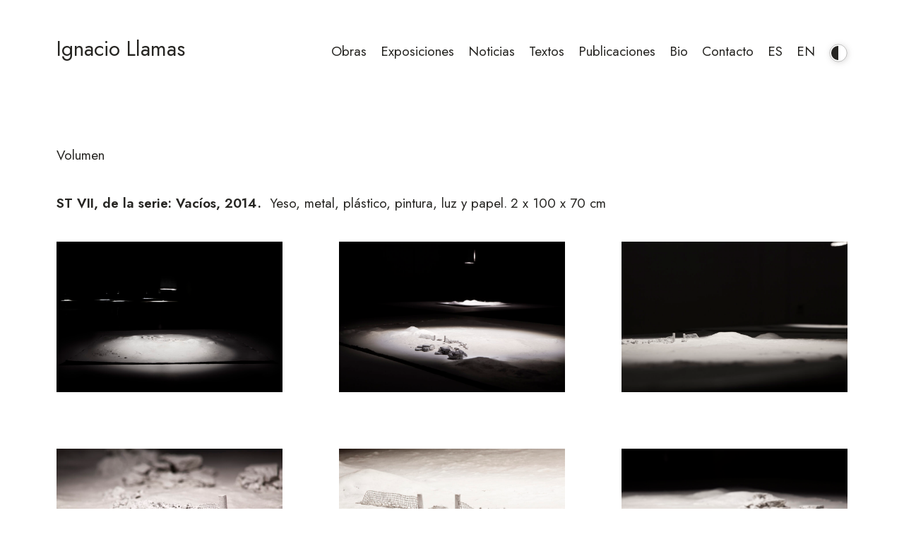

--- FILE ---
content_type: text/html; charset=UTF-8
request_url: https://ignaciollamas.es/obras/vacios-7/
body_size: 7759
content:
<!doctype html>
<html lang="es-ES">
<head>
	
	<meta charset="UTF-8">
	<meta name="viewport" content="width=device-width, initial-scale=1">
	<link rel="profile" href="https://gmpg.org/xfn/11">
	
	<!-- Google font: Jost -->
	<link rel="preconnect" href="https://fonts.googleapis.com">
	<link rel="preconnect" href="https://fonts.gstatic.com" crossorigin>
	<link href="https://fonts.googleapis.com/css2?family=Jost:ital,wght@0,400;0,600;1,400;1,600&display=swap" rel="stylesheet">


	<!-- Primary Meta Tags -->
	<title>Ignacio Llamas | Visual Artist | Official Site</title>
	<meta name="title" content="Ignacio Llamas | Visual Artist | Official Site">

	<meta name="description" 	
	
	
		content="Artista español que trabaja con instalación, escultura y fotografía contemporáneas. En esta web podrás conocer sus obras, visitar sus exposiciones, hojear sus publicaciones y acceder a los textos que han escrito sobre él.">	

	
		
	

	<!-- Open Graph / Facebook -->
	<meta property="og:type" content="website">
	<meta property="og:url" content="https://ignaciollamas.com/">
	<meta property="og:title" content="Ignacio Llamas | Visual Artist | Official Site">
	<meta property="og:description" 
		
			content="Artista español que trabaja con instalación, escultura y fotografía contemporáneas. En esta web podrás conocer sus obras, visitar sus exposiciones, hojear sus publicaciones y acceder a los textos que han escrito sobre él.">	

		
			

	<meta property="og:image" content="https://ignaciollamas.com/wp-content/uploads/2021/09/Meta-image-1.jpg">

	<!-- Twitter -->
	<meta property="twitter:card" content="summary_large_image">
	<meta property="twitter:url" content="https://ignaciollamas.com/">
	<meta property="twitter:title" content="Ignacio Llamas | Visual Artist | Official Site">
	<meta property="twitter:description" <meta property="og:description" 
		
			content="Artista español que trabaja con instalación, escultura y fotografía contemporáneas. En esta web podrás conocer sus obras, visitar sus exposiciones, hojear sus publicaciones y acceder a los textos que han escrito sobre él.">	

		
			

	<meta property="og:image" content="https://ignaciollamas.com/wp-content/uploads/2021/09/Meta-image-1.jpg">
	<meta property="twitter:image" content="https://ignaciollamas.com/wp-content/uploads/2021/09/Meta-image-1.jpg">

	<title>Vacíos 7 &#8211; Ignacio Llamas</title>
<meta name='robots' content='max-image-preview:large' />
<link rel="alternate" href="https://ignaciollamas.com/obras/vacios-7/" hreflang="es" />
<link rel="alternate" href="https://ignaciollamas.com/en/obras/voids-7/" hreflang="en" />
<link rel='dns-prefetch' href='//ignaciollamas.com' />
<link rel='dns-prefetch' href='//www.googletagmanager.com' />
<link rel='dns-prefetch' href='//maxcdn.bootstrapcdn.com' />
<style id='wp-img-auto-sizes-contain-inline-css'>
img:is([sizes=auto i],[sizes^="auto," i]){contain-intrinsic-size:3000px 1500px}
/*# sourceURL=wp-img-auto-sizes-contain-inline-css */
</style>
<style id='wp-emoji-styles-inline-css'>

	img.wp-smiley, img.emoji {
		display: inline !important;
		border: none !important;
		box-shadow: none !important;
		height: 1em !important;
		width: 1em !important;
		margin: 0 0.07em !important;
		vertical-align: -0.1em !important;
		background: none !important;
		padding: 0 !important;
	}
/*# sourceURL=wp-emoji-styles-inline-css */
</style>
<style id='wp-block-library-inline-css'>
:root{--wp-block-synced-color:#7a00df;--wp-block-synced-color--rgb:122,0,223;--wp-bound-block-color:var(--wp-block-synced-color);--wp-editor-canvas-background:#ddd;--wp-admin-theme-color:#007cba;--wp-admin-theme-color--rgb:0,124,186;--wp-admin-theme-color-darker-10:#006ba1;--wp-admin-theme-color-darker-10--rgb:0,107,160.5;--wp-admin-theme-color-darker-20:#005a87;--wp-admin-theme-color-darker-20--rgb:0,90,135;--wp-admin-border-width-focus:2px}@media (min-resolution:192dpi){:root{--wp-admin-border-width-focus:1.5px}}.wp-element-button{cursor:pointer}:root .has-very-light-gray-background-color{background-color:#eee}:root .has-very-dark-gray-background-color{background-color:#313131}:root .has-very-light-gray-color{color:#eee}:root .has-very-dark-gray-color{color:#313131}:root .has-vivid-green-cyan-to-vivid-cyan-blue-gradient-background{background:linear-gradient(135deg,#00d084,#0693e3)}:root .has-purple-crush-gradient-background{background:linear-gradient(135deg,#34e2e4,#4721fb 50%,#ab1dfe)}:root .has-hazy-dawn-gradient-background{background:linear-gradient(135deg,#faaca8,#dad0ec)}:root .has-subdued-olive-gradient-background{background:linear-gradient(135deg,#fafae1,#67a671)}:root .has-atomic-cream-gradient-background{background:linear-gradient(135deg,#fdd79a,#004a59)}:root .has-nightshade-gradient-background{background:linear-gradient(135deg,#330968,#31cdcf)}:root .has-midnight-gradient-background{background:linear-gradient(135deg,#020381,#2874fc)}:root{--wp--preset--font-size--normal:16px;--wp--preset--font-size--huge:42px}.has-regular-font-size{font-size:1em}.has-larger-font-size{font-size:2.625em}.has-normal-font-size{font-size:var(--wp--preset--font-size--normal)}.has-huge-font-size{font-size:var(--wp--preset--font-size--huge)}.has-text-align-center{text-align:center}.has-text-align-left{text-align:left}.has-text-align-right{text-align:right}.has-fit-text{white-space:nowrap!important}#end-resizable-editor-section{display:none}.aligncenter{clear:both}.items-justified-left{justify-content:flex-start}.items-justified-center{justify-content:center}.items-justified-right{justify-content:flex-end}.items-justified-space-between{justify-content:space-between}.screen-reader-text{border:0;clip-path:inset(50%);height:1px;margin:-1px;overflow:hidden;padding:0;position:absolute;width:1px;word-wrap:normal!important}.screen-reader-text:focus{background-color:#ddd;clip-path:none;color:#444;display:block;font-size:1em;height:auto;left:5px;line-height:normal;padding:15px 23px 14px;text-decoration:none;top:5px;width:auto;z-index:100000}html :where(.has-border-color){border-style:solid}html :where([style*=border-top-color]){border-top-style:solid}html :where([style*=border-right-color]){border-right-style:solid}html :where([style*=border-bottom-color]){border-bottom-style:solid}html :where([style*=border-left-color]){border-left-style:solid}html :where([style*=border-width]){border-style:solid}html :where([style*=border-top-width]){border-top-style:solid}html :where([style*=border-right-width]){border-right-style:solid}html :where([style*=border-bottom-width]){border-bottom-style:solid}html :where([style*=border-left-width]){border-left-style:solid}html :where(img[class*=wp-image-]){height:auto;max-width:100%}:where(figure){margin:0 0 1em}html :where(.is-position-sticky){--wp-admin--admin-bar--position-offset:var(--wp-admin--admin-bar--height,0px)}@media screen and (max-width:600px){html :where(.is-position-sticky){--wp-admin--admin-bar--position-offset:0px}}

/*# sourceURL=wp-block-library-inline-css */
</style><style id='global-styles-inline-css'>
:root{--wp--preset--aspect-ratio--square: 1;--wp--preset--aspect-ratio--4-3: 4/3;--wp--preset--aspect-ratio--3-4: 3/4;--wp--preset--aspect-ratio--3-2: 3/2;--wp--preset--aspect-ratio--2-3: 2/3;--wp--preset--aspect-ratio--16-9: 16/9;--wp--preset--aspect-ratio--9-16: 9/16;--wp--preset--color--black: #000000;--wp--preset--color--cyan-bluish-gray: #abb8c3;--wp--preset--color--white: #ffffff;--wp--preset--color--pale-pink: #f78da7;--wp--preset--color--vivid-red: #cf2e2e;--wp--preset--color--luminous-vivid-orange: #ff6900;--wp--preset--color--luminous-vivid-amber: #fcb900;--wp--preset--color--light-green-cyan: #7bdcb5;--wp--preset--color--vivid-green-cyan: #00d084;--wp--preset--color--pale-cyan-blue: #8ed1fc;--wp--preset--color--vivid-cyan-blue: #0693e3;--wp--preset--color--vivid-purple: #9b51e0;--wp--preset--gradient--vivid-cyan-blue-to-vivid-purple: linear-gradient(135deg,rgb(6,147,227) 0%,rgb(155,81,224) 100%);--wp--preset--gradient--light-green-cyan-to-vivid-green-cyan: linear-gradient(135deg,rgb(122,220,180) 0%,rgb(0,208,130) 100%);--wp--preset--gradient--luminous-vivid-amber-to-luminous-vivid-orange: linear-gradient(135deg,rgb(252,185,0) 0%,rgb(255,105,0) 100%);--wp--preset--gradient--luminous-vivid-orange-to-vivid-red: linear-gradient(135deg,rgb(255,105,0) 0%,rgb(207,46,46) 100%);--wp--preset--gradient--very-light-gray-to-cyan-bluish-gray: linear-gradient(135deg,rgb(238,238,238) 0%,rgb(169,184,195) 100%);--wp--preset--gradient--cool-to-warm-spectrum: linear-gradient(135deg,rgb(74,234,220) 0%,rgb(151,120,209) 20%,rgb(207,42,186) 40%,rgb(238,44,130) 60%,rgb(251,105,98) 80%,rgb(254,248,76) 100%);--wp--preset--gradient--blush-light-purple: linear-gradient(135deg,rgb(255,206,236) 0%,rgb(152,150,240) 100%);--wp--preset--gradient--blush-bordeaux: linear-gradient(135deg,rgb(254,205,165) 0%,rgb(254,45,45) 50%,rgb(107,0,62) 100%);--wp--preset--gradient--luminous-dusk: linear-gradient(135deg,rgb(255,203,112) 0%,rgb(199,81,192) 50%,rgb(65,88,208) 100%);--wp--preset--gradient--pale-ocean: linear-gradient(135deg,rgb(255,245,203) 0%,rgb(182,227,212) 50%,rgb(51,167,181) 100%);--wp--preset--gradient--electric-grass: linear-gradient(135deg,rgb(202,248,128) 0%,rgb(113,206,126) 100%);--wp--preset--gradient--midnight: linear-gradient(135deg,rgb(2,3,129) 0%,rgb(40,116,252) 100%);--wp--preset--font-size--small: 13px;--wp--preset--font-size--medium: 20px;--wp--preset--font-size--large: 36px;--wp--preset--font-size--x-large: 42px;--wp--preset--spacing--20: 0.44rem;--wp--preset--spacing--30: 0.67rem;--wp--preset--spacing--40: 1rem;--wp--preset--spacing--50: 1.5rem;--wp--preset--spacing--60: 2.25rem;--wp--preset--spacing--70: 3.38rem;--wp--preset--spacing--80: 5.06rem;--wp--preset--shadow--natural: 6px 6px 9px rgba(0, 0, 0, 0.2);--wp--preset--shadow--deep: 12px 12px 50px rgba(0, 0, 0, 0.4);--wp--preset--shadow--sharp: 6px 6px 0px rgba(0, 0, 0, 0.2);--wp--preset--shadow--outlined: 6px 6px 0px -3px rgb(255, 255, 255), 6px 6px rgb(0, 0, 0);--wp--preset--shadow--crisp: 6px 6px 0px rgb(0, 0, 0);}:where(.is-layout-flex){gap: 0.5em;}:where(.is-layout-grid){gap: 0.5em;}body .is-layout-flex{display: flex;}.is-layout-flex{flex-wrap: wrap;align-items: center;}.is-layout-flex > :is(*, div){margin: 0;}body .is-layout-grid{display: grid;}.is-layout-grid > :is(*, div){margin: 0;}:where(.wp-block-columns.is-layout-flex){gap: 2em;}:where(.wp-block-columns.is-layout-grid){gap: 2em;}:where(.wp-block-post-template.is-layout-flex){gap: 1.25em;}:where(.wp-block-post-template.is-layout-grid){gap: 1.25em;}.has-black-color{color: var(--wp--preset--color--black) !important;}.has-cyan-bluish-gray-color{color: var(--wp--preset--color--cyan-bluish-gray) !important;}.has-white-color{color: var(--wp--preset--color--white) !important;}.has-pale-pink-color{color: var(--wp--preset--color--pale-pink) !important;}.has-vivid-red-color{color: var(--wp--preset--color--vivid-red) !important;}.has-luminous-vivid-orange-color{color: var(--wp--preset--color--luminous-vivid-orange) !important;}.has-luminous-vivid-amber-color{color: var(--wp--preset--color--luminous-vivid-amber) !important;}.has-light-green-cyan-color{color: var(--wp--preset--color--light-green-cyan) !important;}.has-vivid-green-cyan-color{color: var(--wp--preset--color--vivid-green-cyan) !important;}.has-pale-cyan-blue-color{color: var(--wp--preset--color--pale-cyan-blue) !important;}.has-vivid-cyan-blue-color{color: var(--wp--preset--color--vivid-cyan-blue) !important;}.has-vivid-purple-color{color: var(--wp--preset--color--vivid-purple) !important;}.has-black-background-color{background-color: var(--wp--preset--color--black) !important;}.has-cyan-bluish-gray-background-color{background-color: var(--wp--preset--color--cyan-bluish-gray) !important;}.has-white-background-color{background-color: var(--wp--preset--color--white) !important;}.has-pale-pink-background-color{background-color: var(--wp--preset--color--pale-pink) !important;}.has-vivid-red-background-color{background-color: var(--wp--preset--color--vivid-red) !important;}.has-luminous-vivid-orange-background-color{background-color: var(--wp--preset--color--luminous-vivid-orange) !important;}.has-luminous-vivid-amber-background-color{background-color: var(--wp--preset--color--luminous-vivid-amber) !important;}.has-light-green-cyan-background-color{background-color: var(--wp--preset--color--light-green-cyan) !important;}.has-vivid-green-cyan-background-color{background-color: var(--wp--preset--color--vivid-green-cyan) !important;}.has-pale-cyan-blue-background-color{background-color: var(--wp--preset--color--pale-cyan-blue) !important;}.has-vivid-cyan-blue-background-color{background-color: var(--wp--preset--color--vivid-cyan-blue) !important;}.has-vivid-purple-background-color{background-color: var(--wp--preset--color--vivid-purple) !important;}.has-black-border-color{border-color: var(--wp--preset--color--black) !important;}.has-cyan-bluish-gray-border-color{border-color: var(--wp--preset--color--cyan-bluish-gray) !important;}.has-white-border-color{border-color: var(--wp--preset--color--white) !important;}.has-pale-pink-border-color{border-color: var(--wp--preset--color--pale-pink) !important;}.has-vivid-red-border-color{border-color: var(--wp--preset--color--vivid-red) !important;}.has-luminous-vivid-orange-border-color{border-color: var(--wp--preset--color--luminous-vivid-orange) !important;}.has-luminous-vivid-amber-border-color{border-color: var(--wp--preset--color--luminous-vivid-amber) !important;}.has-light-green-cyan-border-color{border-color: var(--wp--preset--color--light-green-cyan) !important;}.has-vivid-green-cyan-border-color{border-color: var(--wp--preset--color--vivid-green-cyan) !important;}.has-pale-cyan-blue-border-color{border-color: var(--wp--preset--color--pale-cyan-blue) !important;}.has-vivid-cyan-blue-border-color{border-color: var(--wp--preset--color--vivid-cyan-blue) !important;}.has-vivid-purple-border-color{border-color: var(--wp--preset--color--vivid-purple) !important;}.has-vivid-cyan-blue-to-vivid-purple-gradient-background{background: var(--wp--preset--gradient--vivid-cyan-blue-to-vivid-purple) !important;}.has-light-green-cyan-to-vivid-green-cyan-gradient-background{background: var(--wp--preset--gradient--light-green-cyan-to-vivid-green-cyan) !important;}.has-luminous-vivid-amber-to-luminous-vivid-orange-gradient-background{background: var(--wp--preset--gradient--luminous-vivid-amber-to-luminous-vivid-orange) !important;}.has-luminous-vivid-orange-to-vivid-red-gradient-background{background: var(--wp--preset--gradient--luminous-vivid-orange-to-vivid-red) !important;}.has-very-light-gray-to-cyan-bluish-gray-gradient-background{background: var(--wp--preset--gradient--very-light-gray-to-cyan-bluish-gray) !important;}.has-cool-to-warm-spectrum-gradient-background{background: var(--wp--preset--gradient--cool-to-warm-spectrum) !important;}.has-blush-light-purple-gradient-background{background: var(--wp--preset--gradient--blush-light-purple) !important;}.has-blush-bordeaux-gradient-background{background: var(--wp--preset--gradient--blush-bordeaux) !important;}.has-luminous-dusk-gradient-background{background: var(--wp--preset--gradient--luminous-dusk) !important;}.has-pale-ocean-gradient-background{background: var(--wp--preset--gradient--pale-ocean) !important;}.has-electric-grass-gradient-background{background: var(--wp--preset--gradient--electric-grass) !important;}.has-midnight-gradient-background{background: var(--wp--preset--gradient--midnight) !important;}.has-small-font-size{font-size: var(--wp--preset--font-size--small) !important;}.has-medium-font-size{font-size: var(--wp--preset--font-size--medium) !important;}.has-large-font-size{font-size: var(--wp--preset--font-size--large) !important;}.has-x-large-font-size{font-size: var(--wp--preset--font-size--x-large) !important;}
/*# sourceURL=global-styles-inline-css */
</style>

<style id='classic-theme-styles-inline-css'>
/*! This file is auto-generated */
.wp-block-button__link{color:#fff;background-color:#32373c;border-radius:9999px;box-shadow:none;text-decoration:none;padding:calc(.667em + 2px) calc(1.333em + 2px);font-size:1.125em}.wp-block-file__button{background:#32373c;color:#fff;text-decoration:none}
/*# sourceURL=/wp-includes/css/classic-themes.min.css */
</style>
<link rel='stylesheet' id='artista-style-css' href='https://ignaciollamas.com/wp-content/themes/artista/style.css' media='all' />
<link rel='stylesheet' id='artista-custom-css' href='https://ignaciollamas.com/wp-content/themes/artista/css/custom.css' media='all' />
<link rel='stylesheet' id='lightgallery-css-css' href='https://ignaciollamas.com/wp-content/themes/artista/css/lightgallery.css' media='all' />
<link rel='stylesheet' id='lg-fullscreen-css-css' href='https://ignaciollamas.com/wp-content/themes/artista/css/lg-fullscreen.css' media='all' />
<link rel='stylesheet' id='lg-pager-css-css' href='https://ignaciollamas.com/wp-content/themes/artista/css/lg-pager.css' media='all' />
<link rel='stylesheet' id='load-fa-css' href='https://maxcdn.bootstrapcdn.com/font-awesome/4.7.0/css/font-awesome.min.css' media='all' />
<script src="https://ignaciollamas.com/wp-includes/js/jquery/jquery.min.js" id="jquery-core-js"></script>
<script src="https://ignaciollamas.com/wp-includes/js/jquery/jquery-migrate.min.js" id="jquery-migrate-js"></script>
<script src="https://ignaciollamas.com/wp-content/themes/artista/js/dark-mode.js" id="dark-js"></script>
<script src="https://ignaciollamas.com/wp-content/themes/artista/js/color-theme.js" id="dark-theme-js"></script>

<!-- Fragmento de código de la etiqueta de Google (gtag.js) añadida por Site Kit -->
<!-- Fragmento de código de Google Analytics añadido por Site Kit -->
<script src="https://www.googletagmanager.com/gtag/js?id=GT-TQS7FB4W" id="google_gtagjs-js" async></script>
<script id="google_gtagjs-js-after">
window.dataLayer = window.dataLayer || [];function gtag(){dataLayer.push(arguments);}
gtag("set","linker",{"domains":["ignaciollamas.com"]});
gtag("js", new Date());
gtag("set", "developer_id.dZTNiMT", true);
gtag("config", "GT-TQS7FB4W");
 window._googlesitekit = window._googlesitekit || {}; window._googlesitekit.throttledEvents = []; window._googlesitekit.gtagEvent = (name, data) => { var key = JSON.stringify( { name, data } ); if ( !! window._googlesitekit.throttledEvents[ key ] ) { return; } window._googlesitekit.throttledEvents[ key ] = true; setTimeout( () => { delete window._googlesitekit.throttledEvents[ key ]; }, 5 ); gtag( "event", name, { ...data, event_source: "site-kit" } ); }; 
//# sourceURL=google_gtagjs-js-after
</script>
<link rel="canonical" href="https://ignaciollamas.com/obras/vacios-7/" />
<meta name="generator" content="Site Kit by Google 1.168.0" /><link rel="icon" href="https://ignaciollamas.com/wp-content/uploads/2021/09/cropped-Favicon-150x150.jpg" sizes="32x32" />
<link rel="icon" href="https://ignaciollamas.com/wp-content/uploads/2021/09/cropped-Favicon-300x300.jpg" sizes="192x192" />
<link rel="apple-touch-icon" href="https://ignaciollamas.com/wp-content/uploads/2021/09/cropped-Favicon-300x300.jpg" />
<meta name="msapplication-TileImage" content="https://ignaciollamas.com/wp-content/uploads/2021/09/cropped-Favicon-300x300.jpg" />
</head>

<body class="wp-singular obras-template-default single single-obras postid-2665 wp-theme-artista language-es" data-barba="wrapper">
		
	<div id="page" class="site">

		<header id="masthead" class="site-header">
		
			<div class="site-branding">

				
					<h2 class="site-title"><a href="/inicio">Ignacio&nbspLlamas</a></h2>	

				
				

			</div><!-- .site-branding -->


			<nav id="site-navigation" class="main-navigation">

				<div class="menu-menu-es-container"><ul id="primary-menu" class="menu"><li id="menu-item-58" class="menu-item menu-item-type-custom menu-item-object-custom menu-item-has-children menu-item-58 current_page_parent current-menu-item"><a href="#">Obras</a>
<ul class="sub-menu">
	<li id="menu-item-658" class="menu-item menu-item-type-post_type menu-item-object-page menu-item-658"><a href="https://ignaciollamas.com/volumen/">Volumen</a></li>
	<li id="menu-item-671" class="menu-item menu-item-type-post_type menu-item-object-page menu-item-671"><a href="https://ignaciollamas.com/fotografia/">Fotografía</a></li>
	<li id="menu-item-670" class="menu-item menu-item-type-post_type menu-item-object-page menu-item-670"><a href="https://ignaciollamas.com/instalaciones/">Instalaciones</a></li>
	<li id="menu-item-669" class="menu-item menu-item-type-post_type menu-item-object-page menu-item-669"><a href="https://ignaciollamas.com/colaboraciones/">Colaboraciones</a></li>
</ul>
</li>
<li id="menu-item-59" class="menu-item menu-item-type-custom menu-item-object-custom menu-item-has-children menu-item-59"><a href="#">Exposiciones</a>
<ul class="sub-menu">
	<li id="menu-item-1051" class="menu-item menu-item-type-post_type menu-item-object-page menu-item-1051"><a href="https://ignaciollamas.com/exposiciones-individuales/">Individuales</a></li>
	<li id="menu-item-1050" class="menu-item menu-item-type-post_type menu-item-object-page menu-item-1050"><a href="https://ignaciollamas.com/exposiciones-colectivas/">Colectivas</a></li>
</ul>
</li>
<li id="menu-item-675" class="menu-item menu-item-type-post_type menu-item-object-page menu-item-675"><a href="https://ignaciollamas.com/noticias/">Noticias</a></li>
<li id="menu-item-61" class="menu-item menu-item-type-custom menu-item-object-custom menu-item-has-children menu-item-61"><a href="#">Textos</a>
<ul class="sub-menu">
	<li id="menu-item-2771" class="menu-item menu-item-type-post_type menu-item-object-page menu-item-2771"><a href="https://ignaciollamas.com/sobre-ignacio-llamas/">Sobre Ignacio Llamas</a></li>
	<li id="menu-item-2770" class="menu-item menu-item-type-post_type menu-item-object-page menu-item-2770"><a href="https://ignaciollamas.com/de-ignacio-llamas/">De Ignacio Llamas</a></li>
</ul>
</li>
<li id="menu-item-2798" class="menu-item menu-item-type-post_type menu-item-object-page menu-item-2798"><a href="https://ignaciollamas.com/pub-index/">Publicaciones</a></li>
<li id="menu-item-63" class="menu-item menu-item-type-custom menu-item-object-custom menu-item-has-children menu-item-63"><a href="#">Bio</a>
<ul class="sub-menu">
	<li id="menu-item-3124" class="menu-item menu-item-type-post_type menu-item-object-page menu-item-3124"><a href="https://ignaciollamas.com/biografia/">Biografía</a></li>
	<li id="menu-item-3123" class="menu-item menu-item-type-post_type menu-item-object-page menu-item-3123"><a href="https://ignaciollamas.com/cv-exposiciones/">Exposiciones</a></li>
	<li id="menu-item-3121" class="menu-item menu-item-type-post_type menu-item-object-page menu-item-3121"><a href="https://ignaciollamas.com/obras-en-museos/">Obras en museos</a></li>
	<li id="menu-item-3122" class="menu-item menu-item-type-post_type menu-item-object-page menu-item-3122"><a href="https://ignaciollamas.com/premios/">Premios</a></li>
</ul>
</li>
<li id="menu-item-2866" class="menu-item menu-item-type-post_type menu-item-object-page menu-item-2866"><a href="https://ignaciollamas.com/contacto/">Contacto</a></li>
<li id="menu-item-347-es" class="lang-item lang-item-18 lang-item-es current-lang lang-item-first menu-item menu-item-type-custom menu-item-object-custom menu-item-347-es"><a href="https://ignaciollamas.com/obras/vacios-7/" hreflang="es-ES" lang="es-ES">ES</a></li>
<li id="menu-item-347-en" class="lang-item lang-item-21 lang-item-en menu-item menu-item-type-custom menu-item-object-custom menu-item-347-en"><a href="https://ignaciollamas.com/en/obras/voids-7/" hreflang="en-GB" lang="en-GB">EN</a></li>
</ul></div>
				<!-- dark mode arula -->
				<!-- <div class="wpnm-button">
					<div class="wpnm-button-inner-left"></div>
					<div class="wpnm-button-inner"></div>
				</div> -->

				<!-- dark mode theme-->
				<div class="toggle-container">
					<button class="theme-btn light" onclick="setTheme('light')" title="Light mode">
						<img src="https://ignaciollamas.com/wp-content/themes/artista/assets/boton-escuro.svg">
					</button>
					<button class="theme-btn dark" onclick="setTheme('dark')" title="Dark mode">
						<img src="https://ignaciollamas.com/wp-content/themes/artista/assets/boton-escuro.svg">
					</button>
				</div>
				
			</nav><!-- #site-navigation -->

			<button class="menu-toggle"><img src="https://ignaciollamas.com/wp-content/themes/artista/assets/hamburguer-menu.svg"></button>



		</header><!-- #masthead -->

	<div id="barba-container" data-barba="container">

	<main id="primary" class="site-main">

		
<article id="post-2665" class="post-2665 obras type-obras status-publish hentry tipo-volumen">	

	
	<header class="entry-header">

				
		<span class="header-series">
			<div class="menu-menu-es-container"><ul id="menu-menu-es" class="menu"><li class="menu-item menu-item-type-post_type menu-item-object-page menu-item-658"><a href="https://ignaciollamas.com/volumen/">Volumen</a></li>
<li class="menu-item menu-item-type-post_type menu-item-object-page menu-item-671"><a href="https://ignaciollamas.com/fotografia/">Fotografía</a></li>
<li class="menu-item menu-item-type-post_type menu-item-object-page menu-item-670"><a href="https://ignaciollamas.com/instalaciones/">Instalaciones</a></li>
<li class="menu-item menu-item-type-post_type menu-item-object-page menu-item-669"><a href="https://ignaciollamas.com/colaboraciones/">Colaboraciones</a></li>
</ul></div>		
		</span>

		
		<span class="header-series-en">
					
		</span>


		<div class="work_data_series">

						
				<p>
					<a class="active" href="https://ignaciollamas.com/volumen/">Volumen</a>
				</p>

							
			
			
						

		</div>

	</header>

	<div class="work_data_container">

		<div class="work_data">

			
			
			<div class="title-year">
				<p><h4>ST VII, de la serie: Vacíos,&nbsp;2014					<div class="ponto">
						
														<span>.</span> 
						
					</div>&nbsp;

				</h4></p>
			</div>

			
			<div class="work-tech">
				Yeso, metal, plástico, pintura, luz y papel.			</div> 


			<div class="work-measures">
				2 x 100 x 70 cm			</div>


			
			
		</div>

		
		<div class="work-icons">

			<span class="icons-series">			
				<a href="#work-images"><img src="https://ignaciollamas.com/wp-content/themes/artista/assets/image-icon.svg"></a>

				
				
				
			</span>
			
		</div>

	</div>


	<div class="work-images-container" id="work-images">

									<a class="gallery_image" href="https://ignaciollamas.com/wp-content/uploads/2021/08/Vacios-7-01_MG_0833-scaled.jpg" data-sub-html=".caption">
					<div class="caption">
						<p></p>
					</div>
					<img src="https://ignaciollamas.com/wp-content/uploads/2021/08/Vacios-7-01_MG_0833-1024x683.jpg"   />
				</a>			
							<a class="gallery_image" href="https://ignaciollamas.com/wp-content/uploads/2021/08/Vacios-7-02_MG_7297-scaled.jpg" data-sub-html=".caption">
					<div class="caption">
						<p></p>
					</div>
					<img src="https://ignaciollamas.com/wp-content/uploads/2021/08/Vacios-7-02_MG_7297-1024x683.jpg"   />
				</a>			
							<a class="gallery_image" href="https://ignaciollamas.com/wp-content/uploads/2021/08/Vacios-7-03_MG_1971-scaled.jpg" data-sub-html=".caption">
					<div class="caption">
						<p></p>
					</div>
					<img src="https://ignaciollamas.com/wp-content/uploads/2021/08/Vacios-7-03_MG_1971-1024x683.jpg"   />
				</a>			
							<a class="gallery_image" href="https://ignaciollamas.com/wp-content/uploads/2021/08/Vacios-7-06_MG_4274-scaled.jpg" data-sub-html=".caption">
					<div class="caption">
						<p></p>
					</div>
					<img src="https://ignaciollamas.com/wp-content/uploads/2021/08/Vacios-7-06_MG_4274-1024x683.jpg"   />
				</a>			
							<a class="gallery_image" href="https://ignaciollamas.com/wp-content/uploads/2021/08/Vacios-7-04_MG_4265-scaled.jpg" data-sub-html=".caption">
					<div class="caption">
						<p></p>
					</div>
					<img src="https://ignaciollamas.com/wp-content/uploads/2021/08/Vacios-7-04_MG_4265-1024x683.jpg"   />
				</a>			
							<a class="gallery_image" href="https://ignaciollamas.com/wp-content/uploads/2021/08/Vacios-7-05_MG_9539-scaled.jpg" data-sub-html=".caption">
					<div class="caption">
						<p></p>
					</div>
					<img src="https://ignaciollamas.com/wp-content/uploads/2021/08/Vacios-7-05_MG_9539-1024x683.jpg"   />
				</a>			
					
	</div>



		

	<!-- Nuevo vídeo repeater -->
	


	
</article><!-- #post-2665 -->


	</main><!-- #main -->



			</div><!-- #barba-container -->

			<footer id="colophon" class="site-footer">

				<div class="site-info">

						
						<div class="copyright">
							<p>© Ignacio Llamas 2026<span class="copyright-mob"> – todos los derechos reservados</span></p>			
						</div>
						
						<div class="publicidad">
								<p>Diseño y código: <a href="https://www.bomfim.com.es" target="_blank">www.bomfim.com.es</a></p>
								
						</div>

					
					
				</div>

			</footer><!-- #colophon -->
			
		</div><!-- #page -->
		<script type="speculationrules">
{"prefetch":[{"source":"document","where":{"and":[{"href_matches":"/*"},{"not":{"href_matches":["/wp-*.php","/wp-admin/*","/wp-content/uploads/*","/wp-content/*","/wp-content/plugins/*","/wp-content/themes/artista/*","/*\\?(.+)"]}},{"not":{"selector_matches":"a[rel~=\"nofollow\"]"}},{"not":{"selector_matches":".no-prefetch, .no-prefetch a"}}]},"eagerness":"conservative"}]}
</script>
<script src="https://ignaciollamas.com/wp-content/themes/artista/js/hamb-jquery.js" id="hamburguer-jquery-js"></script>
<script src="https://ignaciollamas.com/wp-content/themes/artista/js/lightgallery.min.js" id="lightgallery-js-js"></script>
<script src="https://ignaciollamas.com/wp-content/themes/artista/js/lg-pager.min.js" id="lg-pager-js-js"></script>
<script src="https://ignaciollamas.com/wp-content/themes/artista/js/lg-fullscreen.min.js" id="lg-fullscreen-js-js"></script>
<script src="https://ignaciollamas.com/wp-content/themes/artista/js/lg-hash.min.js" id="lg-hash-js-js"></script>
<script src="https://ignaciollamas.com/wp-content/themes/artista/js/lightbox-obras.js" id="lightbox-obras-js-js"></script>
<script src="https://ignaciollamas.com/wp-content/themes/artista/js/menu-active.js" id="menu-active-js"></script>
<script id="wp-emoji-settings" type="application/json">
{"baseUrl":"https://s.w.org/images/core/emoji/17.0.2/72x72/","ext":".png","svgUrl":"https://s.w.org/images/core/emoji/17.0.2/svg/","svgExt":".svg","source":{"concatemoji":"https://ignaciollamas.com/wp-includes/js/wp-emoji-release.min.js"}}
</script>
<script type="module">
/*! This file is auto-generated */
const a=JSON.parse(document.getElementById("wp-emoji-settings").textContent),o=(window._wpemojiSettings=a,"wpEmojiSettingsSupports"),s=["flag","emoji"];function i(e){try{var t={supportTests:e,timestamp:(new Date).valueOf()};sessionStorage.setItem(o,JSON.stringify(t))}catch(e){}}function c(e,t,n){e.clearRect(0,0,e.canvas.width,e.canvas.height),e.fillText(t,0,0);t=new Uint32Array(e.getImageData(0,0,e.canvas.width,e.canvas.height).data);e.clearRect(0,0,e.canvas.width,e.canvas.height),e.fillText(n,0,0);const a=new Uint32Array(e.getImageData(0,0,e.canvas.width,e.canvas.height).data);return t.every((e,t)=>e===a[t])}function p(e,t){e.clearRect(0,0,e.canvas.width,e.canvas.height),e.fillText(t,0,0);var n=e.getImageData(16,16,1,1);for(let e=0;e<n.data.length;e++)if(0!==n.data[e])return!1;return!0}function u(e,t,n,a){switch(t){case"flag":return n(e,"\ud83c\udff3\ufe0f\u200d\u26a7\ufe0f","\ud83c\udff3\ufe0f\u200b\u26a7\ufe0f")?!1:!n(e,"\ud83c\udde8\ud83c\uddf6","\ud83c\udde8\u200b\ud83c\uddf6")&&!n(e,"\ud83c\udff4\udb40\udc67\udb40\udc62\udb40\udc65\udb40\udc6e\udb40\udc67\udb40\udc7f","\ud83c\udff4\u200b\udb40\udc67\u200b\udb40\udc62\u200b\udb40\udc65\u200b\udb40\udc6e\u200b\udb40\udc67\u200b\udb40\udc7f");case"emoji":return!a(e,"\ud83e\u1fac8")}return!1}function f(e,t,n,a){let r;const o=(r="undefined"!=typeof WorkerGlobalScope&&self instanceof WorkerGlobalScope?new OffscreenCanvas(300,150):document.createElement("canvas")).getContext("2d",{willReadFrequently:!0}),s=(o.textBaseline="top",o.font="600 32px Arial",{});return e.forEach(e=>{s[e]=t(o,e,n,a)}),s}function r(e){var t=document.createElement("script");t.src=e,t.defer=!0,document.head.appendChild(t)}a.supports={everything:!0,everythingExceptFlag:!0},new Promise(t=>{let n=function(){try{var e=JSON.parse(sessionStorage.getItem(o));if("object"==typeof e&&"number"==typeof e.timestamp&&(new Date).valueOf()<e.timestamp+604800&&"object"==typeof e.supportTests)return e.supportTests}catch(e){}return null}();if(!n){if("undefined"!=typeof Worker&&"undefined"!=typeof OffscreenCanvas&&"undefined"!=typeof URL&&URL.createObjectURL&&"undefined"!=typeof Blob)try{var e="postMessage("+f.toString()+"("+[JSON.stringify(s),u.toString(),c.toString(),p.toString()].join(",")+"));",a=new Blob([e],{type:"text/javascript"});const r=new Worker(URL.createObjectURL(a),{name:"wpTestEmojiSupports"});return void(r.onmessage=e=>{i(n=e.data),r.terminate(),t(n)})}catch(e){}i(n=f(s,u,c,p))}t(n)}).then(e=>{for(const n in e)a.supports[n]=e[n],a.supports.everything=a.supports.everything&&a.supports[n],"flag"!==n&&(a.supports.everythingExceptFlag=a.supports.everythingExceptFlag&&a.supports[n]);var t;a.supports.everythingExceptFlag=a.supports.everythingExceptFlag&&!a.supports.flag,a.supports.everything||((t=a.source||{}).concatemoji?r(t.concatemoji):t.wpemoji&&t.twemoji&&(r(t.twemoji),r(t.wpemoji)))});
//# sourceURL=https://ignaciollamas.com/wp-includes/js/wp-emoji-loader.min.js
</script>

	</body>
</html>



--- FILE ---
content_type: text/css
request_url: https://ignaciollamas.com/wp-content/themes/artista/css/custom.css
body_size: 10379
content:
/* Estilos generales */
:root {
  color-scheme: light dark; /* both supported */
}

:root,
:root.light {
  --bg-color: #fff;
  --bg-expo-color: #ececec;
  --text-color: #262522;
  --a-color: #26252270;
  --a-color-hover: #262522;
  --box-color: #ededed;
  --box-work-text-color: rgba(229, 229, 229, 0.8);
  --box-video-color: rgba(229, 229, 229, 0.5);
  --box-text-color: rgba(196, 196, 196, 0.3);
  --box-text-color-highlight: rgba(196, 196, 196, 0.5);
  --line-color: #262522;
  --menu-color: #e5e5e5;
  --sub-menu-color: #26252250;
  --label-color: rgba(38, 37, 34, 0.7);
  --hover-button-color: rgba(255, 255, 255, 0.7);
  --back-top-color: rgba(196, 196, 196, 0.3);
  --back-top-color-hover: rgba(196, 196, 196, 0.6);
  --shadow-color: rgba(38, 37, 34, 0.2);
}

:root.dark {
  --bg-color: #262522;
  --bg-expo-color: #000000;
  --text-color: #fff;
  --a-color: rgba(255, 255, 255, 0.7);
  --a-color-hover: rgba(255, 255, 255);
  --box-color: #ededed;
  --box-work-text-color: #00000080;
  --box-video-color: #00000050;
  --box-text-color: #00000040;
  --box-text-color-highlight: rgba(38, 37, 34, 0.9);
  --line-color: #fff;
  --menu-color: #000;
  --sub-menu-color: rgba(255, 255, 255, 0.6);
  --label-color: rgba(255, 255, 255, 0.7);
  --hover-button-color: rgba(255, 255, 255, 0.85);
  --back-top-color: rgba(196, 196, 196, 0.6);
  --back-top-color-hover: rgba(196, 196, 196, 0.9);
  --shadow-color: #00000080;
}

@import url("https://fonts.googleapis.com/css2?family=Jost:ital,wght@0,400;0,600;1,400;1,600&display=swap");
:root {
  --jost: "Jost", sans-serif;
  --roman: 400;
  --bold: 600;
  --it: italic;
}

html {
  scroll-behavior: smooth;
}

body {
  margin: 0;
  min-height: 100vh;
  font-family: var(--jost);
  font-style: normal;
  font-weight: var(--roman);
  font-size: 19px;
  line-height: 28.5px;
  color: var(--text-color);
  background-color: var(--bg-color);
}

body i {
  font-family: var(--jost);
  font-weight: var(--roman);
  font-style: italic;
}

body b {
  font-family: var(--jost);
  font-weight: 600;
  font-style: normal;
}

h1 {
  margin: 0;
  font-family: var(--jost);
  font-weight: var(--roman);
  font-style: normal;
  font-size: 37.11px;
  line-height: 42.67px;
}

h2 {
  margin: 0;
  font-family: var(--jost);
  font-weight: var(--roman);
  font-style: normal;
  font-size: 29.67px;
  line-height: 38px;
}

h3 {
  margin: 0;
  font-family: var(--jost);
  font-weight: var(--roman);
  font-style: normal;
  font-size: 23.75px;
  line-height: 32.06px;
}

h4 {
  margin: 0;
  font-family: var(--jost);
    font-family: var(--bold);
  font-style: normal;
  font-size: 19px;
  line-height: 28.5px;
}

h5 {
  margin: 0;
  font-family: var(--jost);
  font-style: normal;
  font-weight: var(--roman);
  font-size: 19px;
  line-height: 28.5px;
  position: relative;
}

h1,
h2,
h3,
h4,
h5 {
  color: var(--text-color);
}

a {
  color: var(--a-color);
  transition: color 0.2s ease-in-out;
  text-decoration: none;
}

a:hover {
  color: var(--a-color-hover);
}

.fade {
  color: var(--a-color);
}

.strong {
  font-family: var(--jost);
    font-family: var(--bold);
}

header#masthead.site-header {
  display: flex;
  justify-content: space-between;
  flex-wrap: wrap;
  align-items: baseline;
  padding: 0;
  margin: 40px 80px 40px 80px;
}

.site-footer {
  height: 100%;
  margin-top: 160px;
  font-size: 17px;
  line-height: 22px;
}

.site-info {
  display: flex;
  flex-wrap: wrap;
  height: auto;
  flex-direction: row;
  justify-content: space-between;
  padding: 0 80px 20px 80px;
  align-items: baseline;
}

.copyright p,
.publicidad p {
  margin: 0;
}

@media (max-width: 1200px) {
  body {
    font-size: 16px;
    line-height: 22px;
  }

  h1 {
    font-size: 33px;
    line-height: 42px;
  }

  h2 {
    font-size: 26px;
    line-height: 30px;
  }

  h3 {
    font-size: 22px;
    line-height: 28px;
  }

  h4 {
    font-size: 18px;
    line-height: 23px;
  }

  .label p,
  .label {
    font-size: 15px;
  }
}

@media (max-width: 1024px) {
  header#masthead.site-header {
    margin: 40px 20px 40px 20px;
  }

  .site-footer {
    height: fit-content;
    margin-top: 120px;
  }

  .site-info {
    display: flex;
    flex-wrap: wrap;
    flex-direction: row;
    gap: 20px;
    padding: 0 20px 20px 20px;
  }

  .copyright p {
    margin: 0;
  }
}

@media (max-width: 800px) {
  header#masthead.site-header {
    margin: 40px 20px 20px 20px;
  }

  .site-footer {
    display: flex;
    height: auto;
    margin: 80px 0 0 0;
    font-size: 15px;
  }

  .copyright-mob {
    display: none;
  }

  .site-info {
    display: flex;
    flex-wrap: wrap;
    flex-direction: row;
    gap: 5px;
  }

  .copyright p {
    margin: 0;
  }

  body {
    font-size: 17px;
    line-height: 25.5px;
  }

  h1 {
    font-size: 24.21px;
    line-height: 27.8415px;
  }

  h2 {
    font-size: 21.52px;
    line-height: 26.9px;
  }

  h3 {
    font-size: 19.13px;
    line-height: 25.8255px;
  }
}

/* Portada */

.page-id-7 header#masthead.site-header,
.page-id-67 header#masthead.site-header,
.page-id-346 header#masthead.site-header {
  display: none;
}

ul.slider-intro-container-mb {
  display: none;
}

ul.slider-intro-container,
ul.slider-intro-container-mb {
  margin: 0;
  padding: 0;
  height: 100vh;
  width: 100vw;
}

.slick-slide {
  height: 100vh;
  width: 100vw;
}

.slick-slide img {
  height: 100vh;
  width: 100vw;
}

.titulo-intro {
  display: flex;
  position: fixed;
  top: clamp(100px, 4vh, 5vh);
  left: 50%;
  transform: translateX(-50%);
  z-index: 99;
}

.titulo-intro h1 {
  font-size: clamp(40px, 48px, 3vw);
  text-align: center;
  color: #ffffff;
  text-shadow: 0px 4px 4px rgba(0, 0, 0, 0.25);
  letter-spacing: 0.1em;
}

@media (max-width: 768px) {
  ul.slider-intro-container {
    display: none;
  }

  ul.slider-intro-container-mb {
    display: block;
  }

  .titulo-intro h1 {
    font-size: 32px;
  }
}

/* Menu */

.site-title a {
  text-decoration: none;
  color: var(--text-color);
}

.site-title a:hover {
  color: var(--a-color);
}

.main-navigation {
  display: flex;
  /* max-width: min-content; */
}

nav#menu.panel {
  visibility: hidden;
}

#primary-menu {
  display: grid;
  grid-auto-flow: column;
  list-style: none;
  margin-left: 40px;
  margin-right: 0;
  padding: 0;
}

.menu li a {
  padding: 10px;
  text-decoration: none;
  color: var(--text-color);
  transition: background-color box-shadow 0.2s ease-in-out;
  text-align: left;
  z-index: 2;
}

/* .menu li.current-menu-item a, */
.current-menu-item,
.menu li.menu-item-type-post_type a:active,
.menu li a:active,
.menu li.current-menu-parent a,
.menu-active {
  text-decoration: var(--line-color) 2px overline;
}

.current-overline {
  text-decoration: #262522 2px overline !important;
}

#menu-menu-es li.current-menu-item a,
#menu-menu-en-1 li.current-menu-item a,
#menu-menu-en li.current-menu-item a,
#menu-menu-es li.current-menu-item,
#menu-menu-en-1 li.current-menu-item {
  text-decoration: none !important;
}

.menu li.current-menu-parent:hover a {
  text-decoration: none;
}

.current,
ul#menu-menu-es > li.current-menu-item > a {
  color: var(--text-color);
}

.menu li:hover > a {
  background-color: var(--menu-color);
  text-decoration: none;
  box-shadow: 3px 3px 4px var(--shadow-color);
  z-index: 5;
}

#menu-menu-es > li > a,
#menu-menu-en-1 > li > a {
  background-color: #26252200;
}

.menu-single {
  margin: 60px 0px 20px 0;
}

.active.active.current-menu-item > a {
  text-decoration: var(--line-color) 2px overline;
}

@media (max-width: 1200px) {
  #primary-menu {
    margin-left: 8px;
  }

  .menu li a {
    padding: 8px;
  }

  button.theme-btn:nth-child(1),
  button.theme-btn:nth-child(2) {
    margin: -5px 0 0 10px;
  }
}

@media (max-width: 1024px) {
  .menu-single {
    margin: 20px 0px 20px 0;
  }
}

@media (max-width: 800px) {
  #primary-menu {
    margin-left: 6px;
  }

  .menu li a {
    padding: 8px;
  }
}

@media (max-width: 780px) {
  #primary-menu {
    display: none;
  }

  #masthead > div > h2 > a {
    font-size: 24px;
    margin: 0;
  }

  .menu-single {
    display: none;
  }
}

#menu-item-2067 > a {
  text-transform: capitalize;
}

/* sub-menu */

.sub-menu {
  display: flex;
  flex-direction: column;
  list-style: none;
  position: absolute;
  max-width: max-content;
  height: auto;
  background-color: var(--menu-color);
  padding: 0;
  margin-top: 8px;
  z-index: -1;
  box-shadow: 3px 3px 4px var(--shadow-color);
  text-decoration: none;
}

.sub-menu li {
  min-width: 180px;
  height: auto;
  display: inline-block;
  text-decoration: none;
}

.sub-menu li a {
  text-decoration: none;
  height: auto;
  z-index: 1;
  position: sticky;
  display: inline-block;
  min-width: 180px;
  transition: background-color box-shadow 0.2s ease-in-out;
}

.sub-menu li a:hover {
  text-decoration: none;
  background-color: var(--bg-color);
  box-shadow: none;
}

.menu ul.sub-menu {
  display: none;
  text-decoration: none;
}

.menu li:hover > ul {
  z-index: 1;
  min-height: 40px;
  width: auto;
  display: flex;
  text-decoration: none;
}

@media (max-width: 1200px) {
  .sub-menu {
    padding: 0;
    margin-top: 8px;
    z-index: -1;
    box-shadow: 3px 3px 4px var(--shadow-color);
    text-decoration: none;
  }
}

/* fin del menu  */

.current-lang {
  text-decoration: var(--line-color) 2px overline;
}

/* menu secundário */

#menu-menu-es,
#menu-menu-en-1,
#menu-menu-en,
.menu-solo {
  list-style: none;
  display: flex;
  flex-flow: row;
  padding: 0;
  gap: 20px;
  margin: 60px 0 20px 0;
}

.menu-solo {
  margin: 0;
}

#menu-menu-es a,
#menu-menu-en-1 a,
#menu-menu-en a {
  padding: 0;
  color: var(--sub-menu-color);
  transition: color 0.2s ease-in-out;
}

#menu-menu-es li.current-menu-item a,
#menu-menu-es li.menu-item-object-page > a:active,
#menu-menu-es li.menu-item-type-post_type a:active,
#menu-menu-en-1 li.current-menu-item a,
#menu-menu-en-1 li.menu-item-object-page > a:active,
#menu-menu-en-1 li.menu-item-type-post_type a:active,
#menu-menu-en li.current-menu-item a,
#menu-menu-en li.menu-item-object-page > a:active,
#menu-menu-en li.menu-item-type-post_type a:active,
.active,
.active-menu {
  color: var(--text-color) !important;
  text-decoration: none !important;
}

#menu-menu-es li:hover a,
#menu-menu-en-1 li:hover a,
#menu-menu-en li:hover a {
  background-color: var(--bg-color) !important;
  color: var(--text-color);
  box-shadow: none;
}

/* preguntar a Nacho se quiere que el menu se transforme en un desplegable (dropdown) */

@media (max-width: 1024px) {
  #menu-menu-es {
    list-style: none;
    display: none;
    flex-flow: column;
    padding: 0;
    margin: 20px 0 20px 0;
  }

  #menu-menu-en-1 {
    list-style: none;
    display: none;
    flex-flow: column;
    padding: 0;
    margin: 20px 0 20px 0;
  }
}

/* Inicio */

ul.slider-home {
  margin: 54px 40px 140px 40px;
  padding: 0;
}

ul.slider-home .slick-slide img {
  height: 100%;
  width: 100%;
  min-height: 50vh;
  max-height: 75vh;
  max-width: calc(100vw - 80px);
}

.prev-arrow-home {
  position: absolute;
  top: 50%;
  left: 0;
  z-index: 3;
  color: #ffffff;
  cursor: pointer;
}

.next-arrow-home {
  position: absolute;
  top: 50%;
  right: 0;
  z-index: 3;
  color: #ffffff;
  cursor: pointer;
}

button.prev-arrow-home,
button.next-arrow-home {
  background: none;
  color: inherit;
  border: none;
  padding: 0;
  font: inherit;
  cursor: pointer;
  outline: inherit;
}

button.prev-arrow-home:before {
  content: url("../assets/prev.svg");
  padding-left: 40px;
  opacity: 0.7;
  transition: opacity 0.2s ease-in-out;
}

button.next-arrow-home:before {
  content: url("../assets/next.svg");
  padding-right: 40px;
  opacity: 0.7;
  transition: opacity 0.2s ease-in-out;
}

button.prev-arrow-home:before :hover *,
button.next-arrow-home:before :hover * {
  opacity: 1;
}

.home-news-expos {
  display: grid;
  grid-template-rows: repeat(auto-fill);
  grid-gap: 40px;
}

.home-container {
  display: grid;
  grid-template-columns: 20% 10% 30% 30% 10%;
  grid-template-areas: "label . content content . ";
  margin: 0 80px;
  border-top: solid 1px var(--line-color);
  padding-top: 20px;
}

.label {
  grid-area: label;
  font-size: 19px;
  line-height: 23px;
  margin: 0 0 20px 0;
  display: flex;
  align-self: flex-start;
  text-transform: uppercase;
  color: var(--label-color);
}

.label p {
  margin: 0;
}

.news-group,
.expo-now,
.expo-future {
  grid-area: content;
}

.sub-content {
  display: flex;
  margin: 0 0 40px 0;
  max-width: 900px;
  flex-flow: column;
  transition: color 0.2s ease-in-out;
}

.sub-content p {
  margin: 0;
}

.sub-sub-content {
  display: flex;
  flex-flow: column;
  gap: 5px;
}

.sub-content a {
  display: inline-block;
  text-decoration: none;
  color: var(--text-color);
  margin-bottom: 10px;
  /* transition: color .2s ease-in-out; */
}

.news-group .sub-content :hover * {
  color: var(--a-color);
}

.sub-sub-content p {
  text-transform: uppercase;
}

.social-newsletter {
  grid-area: content;
  display: flex;
  /* justify-content: space-between; */
  gap: 80px;
  align-content: left;
  flex-flow: row;
  flex-wrap: wrap;
  margin-top: 10px;
}

.social-container {
  display: flex;
  flex-flow: row;
  justify-content: flex-start;
  gap: 24px;
}

.social-profile {
  display: block;
  margin: 0;
}

.social-profile a figure {
  margin: 0;
}

.social-profile img {
  display: block;
  margin: 0;
  height: 42px;
  width: auto;
  opacity: 0.5;
  transition: opacity 0.2s ease-in-out;
}

.social-profile img:hover {
  opacity: 1;
}

@media (max-width: 1024px) {
  ul.slider-home {
    margin: 54px 20px 80px 20px;
    padding: 0;
  }

  ul.slider-home .slick-slide img {
    height: 100%;
    width: 100%;
    min-height: 50vh;
    max-height: 60vh;
    max-width: calc(100vw - 40px);
  }

  .home-container {
    margin: 0 20px;
  }

  .social-newsletter {
    margin-top: 40px;
  }

  .prev-arrow-home {
    transform: translateY(-50%);
  }

  .next-arrow-home {
    transform: translateY(-50%);
  }

  button.prev-arrow-home:before {
    content: url("../assets/prev.svg");
    padding-left: 20px;
  }

  button.next-arrow-home:before {
    content: url("../assets/next.svg");
    padding-right: 20px;
  }

  .social-newsletter {
    justify-content: space-between;
  }
}

@media (max-width: 780px) {
  ul.slider-home {
    margin: 35px 0 50px 0;
    padding: 0;
  }

  ul.slider-home .slick-slide img {
    height: 100%;
    width: 100%;
    min-height: 30vh;
    max-height: 50vh;
    max-width: 100vw;
  }

  .home-news-expos {
    margin-top: 40px;
    grid-gap: 20px;
  }

  .home-container {
    grid-template-areas:
      "label"
      "content";
    grid-template-columns: 100%;
    margin: 0 20px 20px 20px;
    padding-top: 5px !important;
  }

  .label {
    grid-area: label;
    font-size: 15px;
    margin-bottom: 20px;
  }

  .slider-home-mb {
    margin-top: 20px;
    margin-bottom: 10px;
  }

  .sub-content {
    display: flex;
    margin: 0 0 20px 0;
    max-width: none;
    flex-flow: column;
  }

  .social-newsletter {
    display: flex;
    align-content: flex-start;
    flex-flow: row;
    flex-wrap: wrap;
    gap: 40px;
    margin-top: 40px;
  }

  button.prev-arrow-home:before {
    padding-left: 20px;
    opacity: 0.7;
  }

  button.next-arrow-home:before {
    padding-right: 20px;
    opacity: 0.7;
  }
}

@media (max-width: 563px) {
  .social-newsletter {
    margin-top: 20px;
  }

  .social-container {
    justify-content: space-between;
    width: 100%;
  }

  .newsletter-container {
    width: 100%;
  }
}

/* noticias */

.news-home-abstract p {
  color: var(--text-color);
  transition: color 0.2s ease-in-out;
}

.news-content :hover * {
  color: var(--sub-menu-color);
}

.news-content div.label {
  margin-bottom: 10px;
}

.news-container-index {
  display: flex;
  flex-flow: column;
  padding: 20px 80px 20px 80px;
  justify-content: center;
  gap: 80px;
  margin: 0px 0 120px 0;
}

.news-container {
  display: flex;
  flex-flow: column;
  padding: 0 80px 20px 80px;
  justify-content: center;
  gap: 20px;
  margin: 0 0 120px 0;
}

.entry-header-news,
.news-content,
.more-info {
  display: flex;
  max-width: 700px;
  margin: 0 auto;
  width: 100%;
  flex-flow: column;
}

.entry-header-news .label {
  margin: 0 0 60px 0;
}

.news-title {
  align-self: flex-start;
  margin-bottom: -10px;
}

.news-sub-title {
  margin-top: 40px;
  margin-bottom: -5px;
}

.news-content p {
  margin: 0.5em 0 0 0;
}

.news-container-image {
  display: flex;
  flex-flow: row;
  flex-wrap: wrap;
  gap: 80px;
  justify-content: center;
  width: 100%;
  margin: 40px 0 40px 0;
  align-content: center;
}

.news-image-out {
  width: 100%;
  position: relative;
  display: flex;
  place-content: center;
}

.news-container-image img {
  max-width: 700px;
  width: 100%;
  height: auto;
  object-fit: contain;
  display: block;
}

.more-info {
  padding: 80px 0 80px 0;
}

.info {
  margin-top: 10px;
  display: flex;
  flex-direction: column;
  gap: 5px;
}

.info-x {
  display: flex;
  gap: 11px;
}

.news-multimedia {
  display: flex;
  flex-flow: column;
  gap: 40px;
  place-content: center;
  max-width: 700px;
  margin: 20px auto 20px;
  width: 100%;
}

.news-video-container {
  max-width: 700px;
  display: block;
  margin-bottom: 40px;
}

.news-video-caption p {
  margin: 20px 0 20px 0;
}

.w-video {
  padding: 66.18% 0 0 0;
  position: relative;
}

.w-video iframe,
.w-video object,
.w-video embed {
  position: absolute;
  top: 0;
  left: 0;
  width: 100%;
  height: 100%;
}

.audio-video-container {
  max-width: 700px;
  display: block;
  margin-bottom: 40px;
}

.news-audio-caption p {
  margin: 20px 0 20px 0;
}

.news-audio audio {
  width: 100%;
  margin: 0 -10px 10px 0;
}

nav.news-container-pagination {
  display: flex;
  flex-flow: row;
  padding: 20px 80px 20px 80px;
  max-width: 700px;
  margin: 0 auto;
  width: 100%;
  gap: 20px;
}

a.next.page-numbers {
  align-self: flex-end;
}

#lg-backdrop .in {
  background-color: var(--bg-color) !important;
}

@media (max-width: 1024px) {
  .news-container {
    display: flex;
    flex-flow: column;
    padding: 0 20px 20px 20px;
    justify-content: center;
    gap: 20px;
    margin: 0 0 120px 0;
  }

  .entry-header-news .label {
    margin: 0 0 20px 0;
    font-size: 15px;
  }

  .news-title {
    align-self: flex-start;
    margin-bottom: -10px;
  }

  .news-sub-title {
    margin-top: 30px;
    margin-bottom: -20px;
  }

  .news-content p {
    margin: 0.5em 0 0 0;
  }
}

@media (max-width: 768px) {
  .news-container {
    display: flex;
    flex-flow: column;
    padding: 0 20px 20px 20px;
    justify-content: center;
    gap: 5px;
    margin: 0 0 120px 0;
  }

  .news-home-abstract p {
    margin: 0;
  }

  .entry-header-news .label {
    margin-top: 20px;
    margin-bottom: 10px;
  }

  .news-container-index {
    display: flex;
    flex-flow: column;
    padding: 0 20px;
    justify-content: center;
    margin-top: 54px;
    margin-bottom: 20px;
    gap: 40px;
  }

  .news-sub-title {
    margin-top: 25px;
    margin-bottom: -10px;
  }

  .news-container-image {
    display: flex;
    flex-flow: row;
    flex-wrap: wrap;
    gap: 40px;
    justify-content: center;
    width: 100%;
    margin: 20px 0 20px 0;
    align-content: center;
  }

  .news-image-out {
    width: 100%;
    position: relative;
    overflow: hidden;
  }

  .news-image-out::after {
    display: block;
    content: "";
    padding-bottom: (2 / 3) * 100%;
  }

  img .attachment-large {
    position: absolute;
    left: 0;
    top: 0;
    width: 100%;
    height: auto;
  }

  nav.news-container-pagination {
    padding: 0;
    width: 100%;
  }

  a.next.page-numbers {
    align-self: flex-end;
  }
}

/* Obra */

.entry-header span.header-series,
.entry-header span.header-series-en {
  display: none;
}

.work_data_container {
  display: flex;
  justify-content: space-between;
  align-items: center;
  padding: 20px 80px 0 80px;
}

.work_data {
  display: flex;
  justify-content: left;
  align-content: flex-start;
  flex-flow: row;
  flex-wrap: wrap;
}

.work_data p {
  display: flex;
  margin: 0;
  flex-wrap: nowrap;
}

.work_data_series {
  display: flex;
  margin: 60px 0 20px;
  flex-wrap: nowrap;
  gap: 20px;
  align-items: baseline;
}

.work_data_series_page {
  display: flex;
  margin: 0 0 20px;
  flex-wrap: nowrap;
  gap: 20px;
  align-items: baseline;
}

.work_data_series a {
  text-transform: capitalize;
}

.work_data_series p {
  margin: 0;
}

.title-year {
  font-family: var(--jost);
    font-family: var(--bold);
  width: auto;
  display: inline-block;
  margin: 0;
}

.title-year-expo {
  font-family: var(--jost);
    font-family: var(--bold);
  width: auto;
  display: inline-block;
  margin: 0;
}

.ponto {
  display: initial;
  margin-left: -4px;
}

.work-tech {
  margin-right: 5px;
}

.work-icons span.icons-series {
  display: none;
}

.label-work {
  display: inline;
  width: 100%;
  text-transform: uppercase;
}

.name-artist,
.tipo-colaboraciones .work-tech,
.tipo-colaboraciones .work-measures,
.tipo-colaboraciones .work-tech-collab,
.tipo-colaboraciones .work-collab-info {
  display: inline;
  width: 100%;
  color: var(--a-color);
}

.work-icons {
  display: flex;
  gap: 12px;
  width: min-content;
  justify-self: end;
  /* align-items: center; */
}

.work-icons a img {
  opacity: 0.4 !important;
  transition: opacity 0.2s ease-in-out;
}

.work-icons a img:hover {
  opacity: 1 !important;
}

.work-images-container {
  display: grid;
  grid-template-columns: repeat(3, minmax(calc(33vw - 200px), 1fr));
  /* grid-template-rows: repeat(auto-fill, minmax(240px, 1fr)); */
  gap: 80px;
  height: 100%;
  padding: 40px 80px 80px 80px;
}

.work-images-container .caption {
  display: none;
}

.work-images-container img,
a.gallery_image {
  width: 100%;
  height: auto;
  display: block;
}

.work-images-container img {
  display: block;
}

.work-video-row {
  display: flex;
  flex-direction: column-reverse;
  gap: 40px;

  padding: 80px;
  background: var(--box-video-color);
}

.work-video-row .work-icons {
  align-self: flex-end;
}

.work-video-row ul {
  list-style: none;
  padding: 0;
  margin: 0;
  display: grid;
  grid-template-columns: repeat(auto-fill, minmax(min(100%, 33vw), 1fr));
  gap: 80px;
}

@media (max-width: 768px) {
  .work-video-row ul {
    grid-template-columns: 1fr; 
  }
}

.work-video-container {
  max-width: 960px;
  display: block;
}

ul.work-video-container {
  max-width: 100% !important;
}

.work-video-caption p {
  margin: 10px 0 0 0;
}

.w-video {
  padding: 66% 0 0 0;
  position: relative;
}

.w-video iframe,
.w-video object,
.w-video embed {
  position: absolute;
  top: 0;
  left: 0;
  width: 100%;
  height: 100%;
}

.work-text-container {
  display: grid;
  grid-auto-flow: column;
  padding: 80px;
  background: var(--box-work-text-color);
}

#video .iframe html body.vp-center {
  align-items: start !important;
}

.work-text-p {
  width: clamp(50ch, 50%, 65ch);
}

@media (max-width: 1024px) {
  .work_data_container {
    padding: 0 20px 0 20px;
  }

  .title-year,
  .work-tech {
    margin-right: 10px;
  }

  .work-icons {
    display: none;
  }

  .work-images-container {
    display: grid;
    grid-template-columns: repeat(2, minmax(33vw, 1fr));
    grid-template-rows: repeat(auto-fill, minmax(20vw, 1fr));
    gap: 40px;
    height: 100%;
    padding: 40px 20px 40px 20px;
  }

  .work-images-container img,
  a.gallery_image {
    display: block;
  }

  .work-video-row {
    padding: 20px 20px;
  }

  .work-video-container {
    max-width: 100%;
  }

  .work-text-container {
    padding: 80px 20px;
  }

  .work-text-p {
    max-width: 650px;
    width: 100%;
  }
}

@media (max-width: 768px) {
  .work_data_container {
    padding: 20px 20px 0 20px;
  }

  .work-images-container {
    padding: 30px 20px 40px 20px;
  }

  .work-video-row,
  .work-text-container {
    padding: 40px 20px;
  }
}

/* obras index */

.entry-header {
  display: flex;
  padding: 0 80px 0 80px;
}

ul.work-index-container {
  display: grid;
  grid-template-columns: repeat(3, minmax(calc(33vw - 200px), 1fr));
  gap: 60px 80px;
  height: 100%;
  padding: 25px 80px 40px 80px;
  margin: 0 0 40px 0;
  list-style: none;
}

ul.work-index-container a {
  text-decoration: none;
  display: block;
  transition: opacity 0.2s ease-in-out;
}

li .work-index {
  display: flex;
  justify-content: space-between;
}

ul.work-index-container a:hover {
  opacity: 0.5;
}

.work-index-data {
  margin-bottom: 10px;
  color: var(--text-color);
  white-space: nowrap;
  overflow: hidden;
  text-overflow: ellipsis;
}

.image-work-featured img {
  display: block;
  width: 100%;
  height: auto;
  aspect-ratio: 4 / 3;
  object-fit: cover;
}

/* light-box */

.lg-outer .lg-object {
  max-height: 80vh;
}

@media (max-width: 1024px) {
  header.entry-header {
    display: none;
  }

  ul.work-index-container {
    display: grid;
    grid-template-columns: repeat(2, minmax(calc(33vw - 200px), 1fr));
    gap: 40px;
    height: 100%;
    padding: 20px;
    margin: 0 0 20px 0;
    list-style: none;
  }

  .image-work-featured img {
    width: 100%;
    height: auto;
    aspect-ratio: 3 / 2;
    object-fit: cover;
  }
}

@media (max-width: 768px) {
  .entry-header {
    display: flex;
    padding: 0 20px 0 20px;
  }

  ul.work-index-container {
    display: grid;
    grid-template-columns: repeat(1, minmax(calc(33vw - 200px), 1fr));
    gap: 30px;
    height: 100%;
    padding: 20px;
    margin: 0 0 40px 0;
    list-style: none;
  }

  .image-work-featured img {
    width: 100%;
    height: auto;
    aspect-ratio: 8 / 5;
    object-fit: cover;
  }
}

/* index exposiciones */

.filters {
  display: flex;
  justify-content: space-between;
  width: 100%;
  align-items: baseline;
}

ul.expo-years-filters {
  text-decoration: none;
  list-style: none;
  display: flex;
  flex-flow: row;
  gap: 10px;
  margin: 0;
  padding: 0;
}

.back-to-top a {
  display: flex;
  justify-content: center;
  width: 40px;
  position: fixed;
  top: 200px;
  right: 15px;
  background-color: var(--back-top-color);
  padding: 6px 4px;
  transition: color 0.2s ease-in-out;
}

.back-to-top a:hover {
  background-color: var(--back-top-color-hover);
}

.back-to-top a.back-to-top-link img {
  opacity: 0.6;
  transition: opacity 0.2s ease-in-out;
}

.back-to-top a.back-to-top-link img:hover {
  opacity: 1;
}

.expo-index-container {
  display: flex;
  flex-flow: column;
  padding: 20px 80px;
}

.expo-header-year {
  width: 100%;
  height: 40px;
  margin: 20px 0 20px 0;
  border-top: 1px solid var(--line-color);
}

ul.expo-block-container {
  list-style: none;
  margin: 0;
  padding: 0;
}

.expo-index-data-container {
  background-color: var(--box-text-color);
  max-height: 200px;
  margin-bottom: 80px;
  transition: opacity 0.2s ease-in-out;
}

.expo-index-data-container :hover * {
  opacity: 0.8;
}

.expo-index-data-container a {
  display: flex;
  flex-flow: row;
  justify-content: space-between;
  align-items: flex-start;
  padding: 0px;
  width: 100%;
  height: fit-content;
}

.expo-index-data {
  display: flex;
  flex-flow: column;
  margin: 0;
  max-width: 600px;
  padding: 20px 40px 0;
}

.expo-index-data p {
  margin: 0;
}

.expo-index-images-container ul {
  display: flex;
  flex-flow: row;
  list-style: none;
  margin: 0;
  padding: 0;
  gap: 40px;
}

.expo-index-container ul li img {
  display: block;
  max-height: 200px;
  object-fit: cover;
  width: auto;
  aspect-ratio: 3 / 2;
}

@media (min-width: 2000px) {
  .expo-index-data-container {
    max-height: 240px;
    margin-bottom: 80px;
  }

  .expo-index-container ul li img {
    max-height: 240px;
    aspect-ratio: 16 / 9;
  }
}

@media (max-width: 1200px) {
  .expo-index-container ul li img {
    aspect-ratio: 4 / 3;
  }

  .expo-index-data {
    padding: 20px 20px 0;
  }
}

@media (max-width: 1200px) {
  .entry-content nav.filters button.sort {
    font-size: 18px;
    line-height: 23px;
  }
}

@media (max-width: 1024px) {
  .filters {
    display: flex;
    justify-content: space-between;
    width: calc(100% - 40px) !important;
    align-items: baseline;
  }

  ul.expo-years-filters {
    display: none;
  }

  .back-to-top a {
    display: none;
  }

  .expo-index-container {
    display: flex;
    flex-flow: column;
    padding: 20px 20px;
  }

  .expo-header-year {
    width: 100%;
    height: min-content;
    margin: 10px 0 10px 0;
    border-top: 1px solid var(--line-color);
  }

  ul.expo-block-container {
    list-style: none;
    padding: 0;
    margin: 0;
  }

  .expo-index-data-container {
    max-height: none;
    height: 200px;
    margin: 0 0 40px 0;
  }

  .expo-index-data-container a {
    margin-bottom: 0;
    display: flex;
    flex-flow: row;
    justify-content: space-between;
    padding: 0px;
    gap: 20px;
  }

  .expo-index-data {
    display: flex;
    flex-flow: column;
    margin: 0;
    padding: 20px 20px 0;
  }

  .expo-index-data p {
    margin: 0;
  }

  .expo-index-images-container {
    height: 100px !important;
  }

  .expo-index-images-container ul {
    display: flex;
    flex-flow: row;
    list-style: none;
    margin: 0;
    padding: 0;
    gap: 20px;
    width: 100%;
    height: auto !important;
  }

  .expo-index-container ul li img {
    width: auto;
    height: 100%;
    max-height: 200px;
    aspect-ratio: 1 / 1;
    object-fit: cover;
  }
}

@media (max-width: 768px) {
  .entry-header {
    display: flex;
    padding: 0 20px 0 20px;
  }

  ul.expo-block-container {
    list-style: none;
    margin: 0;
    padding: 0;
    height: max-content;
    display: block;
  }

  .expo-index-data {
    display: flex;
    flex-flow: column;
    margin: 0;
    width: fit-content;
    max-width: none;
    padding: 20px 20px 0;
  }

  .expo-index-data-container {
    max-height: none;
    width: 100%;
    height: auto;
    min-height: 240px;
    margin: 0 0 40px 0;
    display: block;
  }

  .expo-index-data-container a {
    margin-bottom: 0;
    display: flex;
    flex-flow: column;
    justify-content: space-between;
    padding: 0px;
    gap: 20px;
    min-height: 240px;
  }

  .expo-index-images-container {
    height: auto !important;
  }

  .expo-index-images-container ul {
    display: flex;
    flex-flow: row;
    list-style: none;
    margin: 0;
    padding: 0;
    gap: 20px;
    width: 100%;
    height: 100% !important;
  }

  .expo-index-container ul li img {
    width: 100%;
    height: 100%;
    max-height: none;
    aspect-ratio: none;
    object-fit: cover;
    display: block;
  }
}

/* una exposición */

.work-expo-block {
  background-color: var(--bg-expo-color);
  padding: 20px 0;
  margin: 20px 0;
  position: relative;
  display: block;
}

.expo-title {
  max-width: 960px;
  display: block;
  margin: 5px auto;
}

.expo-title p {
  margin: 0;
}

.tech-measures {
  display: flex;
  flex-wrap: nowrap;
}

p.curator {
  margin: 22px 0 0 0;
  display: block;
}

.work-expo-container {
  max-width: 960px;
  max-height: 640px;
  width: 100%;
  height: 100%;
  margin: 20px auto;
  display: flex;
  flex-flow: row;
}

.work-expo-inner {
  position: absolute;
  top: 0;
  left: 0;
  width: 100%;
  height: 100%;
}

.work-expo-inner a img {
  position: relative;
  display: block;
  max-width: 960px;
  max-height: 640px;
  object-fit: contain;
  height: 100%;
  width: 100%;
  /* aspect-ratio: 3 / 2; */
}

.work-expo-container .prev-arrow {
  position: absolute;
  top: 50%;
  left: -5%;
  margin-top: -22px;
  z-index: 5;
  cursor: pointer;
  transition: color 0.2s ease-in-out;
}

.work-expo-container .next-arrow {
  position: absolute;
  top: 50%;
  right: -5%;
  margin-top: -22px;
  z-index: 5;
  cursor: pointer;
  transition: color 0.2s ease-in-out;
}

.work-expo-container .prev-arrow:hover,
.work-expo-container .next-arrow:hover {
  color: #ffffff;
  -webkit-text-stroke: #262522 1px;
}

span.next-arrow.slick-arrow i.fa.fa-chevron-right,
span.prev-arrow.slick-arrow i.fa.fa-chevron-left {
  font-size: 24px;
}

@media (max-width: 1024px) {
  .work-expo-block {
    padding: 20px;
    margin: 20px 0;
    position: relative;
    display: block;
  }

  .work_data {
    gap: 10px;
  }

  .expo-title {
    max-width: 400px;
    display: flex;
    justify-content: space-between;
    margin: 5px auto;
  }

  #expo-images-initial-block > p {
    margin: 0;
    max-width: 1024px;
  }

  .tech-measures {
    display: block;
    flex-wrap: nowrap;
  }

  .tech-measures .work-en-dash,
  .pub_title_container .en-dash {
    display: none;
  }

  p.curator {
    margin: 22px 0 0 0;
    display: block;
  }

  .work-expo-container {
    max-width: 1024px;
    max-height: 682px;
    width: 100%;
    height: 100%;
    margin: 20px auto;
    display: flex;
    flex-flow: row;
    position: relative;
    aspect-ratio: 3 / 2;
    object-fit: contain;
  }

  .work-expo-inner {
    position: absolute;
    top: 0;
    left: 0;
    width: 100%;
    height: 100%;
  }

  .work-expo-inner a img {
    display: block;
    max-width: 1024px;
    height: 100%;
    width: 100%;
    aspect-ratio: 3 / 2;
  }

  .work-expo-container .prev-arrow {
    position: absolute;
    top: 50%;
    left: 0;
    margin-top: -18px;
    z-index: 5;
    cursor: pointer;
    transition: color 0.2s ease-in-out;
    opacity: 0.5;
    color: #ffffff;
    background-color: rgba(38, 37, 34, 0.15);
    padding: 5px 10px 5px 8px;
  }

  .work-expo-container .next-arrow {
    position: absolute;
    top: 50%;
    right: 0;
    margin-top: -18px;
    z-index: 5;
    cursor: pointer;
    transition: color 0.2s ease-in-out;
    opacity: 0.5;
    color: #ffffff;
    background-color: rgba(38, 37, 34, 0.15);
    padding: 5px 8px 5px 10px;
  }

  .work-expo-container .prev-arrow:hover,
  .work-expo-container .next-arrow:hover {
    opacity: 1;
    -webkit-text-stroke: #ffffff 1px;
  }
}

/* Un texto */

.entry-header-text,
.error-404 {
  display: flex;
  flex-flow: column;
  margin: 0 80px 0 80px;
}

.text-header-image-container {
  width: 100%;
  margin-top: 15px;
  margin-bottom: 30px;
}

.text-header-image-container img {
  width: 100%;
  height: auto;
  aspect-ratio: 5 / 1;
  display: block;
  object-fit: cover;
  max-width: calc(100vw - 160px);
}

.error-404 img {
  object-position: center bottom;
}

.back-to-texts a {
  display: flex;
  width: fit-content;
  justify-content: left;
  align-items: center;
  margin: 10px 0 0;
  gap: 10px;
  flex-flow: row;
}

.back-to-texts img {
  opacity: 0.3;
  transform: rotate(270deg);
  padding: 4px;
}

.text-container {
  display: flex;
  flex-direction: column;
  gap: 20px;
}

.text-container,
.text-text-pagraphs {
  max-width: 780px;
  margin: auto;
  width: 100%;
}

.text-text-pagraphs {
  padding-bottom: 120px;
}

.text-data {
  display: flex;
  justify-content: space-between;
  margin: 40px 0 40px;
}

.text-data a {
  text-decoration: underline;
}

.text-data-auctor {
  display: flex;
  gap: 10px;
  flex-flow: row;
}

.text-data div.text-data-auctor p {
  margin: 0;
}

/* .text-titles {
    margin: 20px 0 20px;
} */

.text-text-pagraphs p {
  margin-bottom: 22px;
}

.text-text-pagraphs hr {
  margin-top: 80px;
}

.text-text-pagraphs ol {
  margin-left: 18px;
  margin-top: 10px;
  padding: 0;
}

.text-text-pagraphs ol li::marker {
  font-family: var(--jost);
  font-style: normal;
  font-weight: var(--roman);
  font-size: 20px;
  line-height: 25.45px;
  color: var(--text-color);
  position: relative;
}

.auctor-bio {
  border-top: var(--line-color) 1px solid;
  margin: 80px 0 40px 0;
}

@media (max-width: 1200px) {
  .text-container,
  .text-text-pagraphs {
    max-width: 600px;
  }
}

@media (max-width: 1024px) {
  .entry-header-text {
    margin: 0 20px 0 20px;
  }

  .text-header-image-container {
    margin: 0;
  }

  /* .text-text-pagraphs {
        margin-top: -22px;
    } */
}

@media (max-width: 768px) {
  .entry-header-text {
    display: flex;
    flex-flow: column;
    margin: 0 20px 0 20px;
  }

  .text-header-image-container {
    width: 100%;
    margin-top: 20px;
    margin-bottom: 10px;
  }

  .text-header-image-container img {
    width: 100%;
    height: auto;
    max-width: none;
    /* min-height: 150px; */
    aspect-ratio: 3 / 1;
    object-fit: cover;
    display: block;
  }

  .text-container {
    display: flex;
    gap: 10px;
  }

  .text-container,
  .text-text-pagraphs {
    max-width: 780px;
    margin: auto;
    width: 100%;
    margin-bottom: 20px;
  }

  .text-text-pagraphs {
    padding-bottom: 120px;
  }

  .text-data {
    display: flex;
    justify-content: space-between;
    margin: 10px 0 20px;
    flex-flow: column-reverse;
    gap: 20px;
  }

  .text-data-auctor {
    display: flex;
    justify-content: space-between;
    gap: 0;
    flex-flow: row;
  }

  .text-data div.text-data-auctor p {
    margin: 0;
  }

  /* .text-titles {
        margin: 20px 0 20px;
    } */

  .text-text-pagraphs {
    padding: 0;
    margin-bottom: 40px;
  }

  .text-text-pagraphs p {
    margin: 0 20px 10px 20px;
  }

  #post-2867 > .text-text-pagraphs .text-text-pagraphs hr {
    margin-top: 80px;
  }

  .text-text-pagraphs ol {
    margin-left: 18px;
    margin-top: 10px;
    padding: 0;
  }

  .text-text-pagraphs ol li::marker {
    font-family: var(--jost);
    font-style: normal;
    font-weight: var(--roman);
    font-size: 20px;
    line-height: 25.45px;
    color: var(--text-color);
    position: relative;
  }

  .auctor-bio {
    border-top: var(--line-color) 1px solid;
    margin: 80px 0 40px 0;
  }
}

/* index textos */

.text-index-container {
  display: grid;
  grid-template-columns: repeat(3, minmax(calc(33vw - 120px), 1fr));
  grid-row-gap: 60px;
  grid-column-gap: 60px;
  height: 100%;
  padding: 0 80px 40px 80px;
  margin: 0 0 40px 0;
}

.text-highlight {
  background-color: var(--menu-color);
  padding: 40px 80px;
}

#text-list.entry-content div.back-to-top a.back-to-top-link {
  position: fixed;
  top: 798px;
  right: 10px;
}

.text-box {
  background-color: var(--box-text-color);
  height: 320px;
  width: auto;
  padding: 15px;
  display: flex;
  flex-flow: column;
  justify-content: space-between;
  transition: opacity 0.2s ease-in-out;
}

.text-highlight .text-box {
  background-color: var(--box-text-color-highlight);
}

.text-box a {
  height: 100%;
  display: flex;
  flex-flow: column;
  justify-content: space-between;
}

.text-box :hover * {
  opacity: 0.7;
}

.text-data-index {
  display: flex;
  flex-flow: column;
  gap: 10px;
}

.text-box-img img {
  width: 100%;
  max-height: 140px;
  object-fit: cover;
  margin-bottom: 5px;
  transition: opacity 0.2s ease-in-out;
}

.text-title {
  display: flex;
  flex-wrap: wrap;
}

.text-title p {
  margin: 0;
  display: inline;
  width: 100%;
}

.text-data-index .text-title p.title {
  color: var(--text-color);
  text-decoration: none;
}

.text-data-box {
  display: flex;
  justify-content: space-between;
  width: 100%;
  margin-bottom: -5px;
}

.text-data-box p {
  color: var(--text-color);
  margin: 0;
}

@media (min-width: 2000px) {
  .text-index-container {
    display: grid;
    grid-template-columns: repeat(4, minmax(calc(25vw - 240px), 1fr));
    grid-row-gap: 80px;
    grid-column-gap: 80px;
    height: 100%;
    padding: 0 80px 40px 80px;
    margin: 0 0 40px 0;
  }

  .text-highlight {
    padding: 40px 80px;
  }

  .text-box {
    height: 360px;
    width: auto;
    padding: 15px;
    display: flex;
    flex-flow: column;
    justify-content: space-between;
    transition: backgound-color 0.2s ease-in-out;
  }

  .text-box-img img {
    width: 100%;
    max-height: none;
    aspect-ratio: 3 / 1;
    object-fit: cover;
    margin-bottom: 5px;
    transition: opacity 0.2s ease-in-out;
  }
}

@media (max-width: 1024px) {
  .entry-header {
    display: flex;
    padding: 0 20px 0 20px;
  }

  .text-index-container {
    display: grid;
    grid-template-columns: repeat(3, minmax(33vw), 1fr);
    grid-row-gap: 40px;
    grid-column-gap: 40px;
    height: 100%;
    padding: 20px;
    margin: 0 0 20px 0;
    list-style: none;
  }

  .text-box {
    height: 280px;
    width: auto;
    padding: 15px;
    display: flex;
    flex-flow: column;
    justify-content: space-between;
    transition: backgound-color 0.2s ease-in-out;
  }

  .text-box-img img {
    width: 100%;
    height: 100%;
    aspect-ratio: 2 / 1;
    object-fit: cover;
  }
}

@media (max-width: 768px) {
  .entry-header {
    display: flex;
    padding: 0 20px 0 20px;
  }

  #text-list.entry-content nav.filters {
    display: none !important;
  }

  .text-index-container {
    display: grid;
    grid-template-columns: repeat(1, minmax(calc(33vw - 200px), 1fr));
    gap: 20px;
    height: 100%;
    padding: 20px;
    margin: 0 0 40px 0;
    list-style: none;
  }

  .text-box {
    width: auto;
    padding: 15px;
    display: flex;
    flex-flow: column;
    justify-content: space-between;
    transition: backgound-color 0.2s ease-in-out;
  }

  .text-box-img img {
    width: 100%;
    aspect-ratio: 3 / 1;
    object-fit: cover;
  }

  .text-data-box {
    display: flex;
    justify-content: space-between;
    width: 100%;
    padding-top: 10px;
    margin-bottom: -5px;
  }
}

/* una publicación */

.menu-single-pub {
  margin: 20px 0px 20px 0;
  color: var(--text-color);
}

.menu-single-pub:hover {
  color: var(--a-color);
}

.pub-data-container {
  display: flex;
  flex-flow: row;
  justify-content: space-between;
  /* width: 100%; */
  align-items: center;
  margin: 20px 0 30px 0;
  padding: 0 80px 0 80px;
}

.pub_title_container {
  display: flex;
  flex-flow: row;
}

.pub_title_container p,
.pub_title_container h4 {
  margin: 0;
}

.back-to-pub a {
  display: flex;
  width: fit-content;
  justify-content: left;
  align-items: center;
  margin: 0;
  gap: 10px;
  flex-flow: row;
}

.pub-iframe {
  margin: 0 80px 0 80px;
  min-height: 75vh;
}

.pub-iframe p .pub-iframe-desk {
  padding: 0;
}

.pub-iframe-mob {
  display: none;
}

.canvas {
  padding-top: 40px !important;
}

.pub-iframe .fp-iframe {
  min-height: 70vh !important;
  border: none !important;
}

html.js.csstransforms.csstransforms3d
  body
  div#canvas
  div#pnlControls.controls-pdf.controls-md {
  top: 20px !important;
}

@media (max-width: 1024px) {
  .pub-data-container {
    margin: 54px 0 20px 0;
    padding: 0 20px 0 20px;
  }

  .pub-iframe {
    margin: 0 20px 0 20px;
    min-height: 80vh;
  }
}

@media (max-width: 768px) {
  .pub-iframe-desk {
    display: none !important;
  }

  #pnlControls {
    top: 0 !important;
  }

  .pub-iframe-mob {
    display: block;
  }

  .pub-data-container {
    padding: 0 20px 0 20px;
  }

  .pub_title_container {
    flex-flow: column;
  }

  .pub-iframe .fp-iframe {
    min-height: 50vh !important;
    border: none !important;
  }

  .pub-iframe p html #canvas > #pnlControls > .controls-pdf {
    display: none !important;
  }
}

/* publicaciones index */

nav.filters-mobile {
  display: none;
}

#pub-list.entry-content nav.filters {
  display: flex;
  justify-content: flex-start;
  gap: 20px;
  margin: 60px 80px 20px 80px;
}

#text-list.entry-content nav.filters {
  display: flex;
  justify-content: flex-start;
  gap: 20px;
  margin: 60px 80px 20px 80px;
  width: calc(100% - 80px) !important;
}

nav.filters button.sort {
  display: flex;
  flex-direction: row;
  /* justify-content: center; */
  /* align-items: center; */
  padding: 0;
  position: relative;
  width: fit-content;
  height: fit-content;
  background: var(--bg-color);
  border: none;
  box-sizing: border-box;
  cursor: pointer;
  margin: 0;
  font-family: var(--jost);
  font-style: normal;
  font-weight: var(--roman);
  font-size: 19px;
  line-height: 28px;
  color: var(--a-color);
  /* text-transform: uppercase; */
  transition: background 0.2s ease-in-out;
}

nav.filters button.sort::after {
  content: url("../assets/seta-sort.svg");
  padding-right: 5px;
  padding-left: 5px;
  opacity: 0.4;
  transition: transform 0.2s ease-in-out;
}

nav.filters button.sort:hover,
nav.filters button.sort.asc,
nav.filters button.sort.desc,
nav.filters button.sort.asc::after,
nav.filters button.sort.desc::after {
  color: var(--text-color);
  opacity: 1;
}

nav.filters button.sort.asc::after {
  transform: rotate(0.5turn);
}

.pub-index-container {
  display: grid;
  grid-template-columns: repeat(4, minmax(calc(25vw - 320px), 1fr));
  gap: 40px 80px;
  height: 100%;
  padding: 25px 80px 40px 80px;
  margin: 0 0 40px 0;
}

.pub-box {
  background-color: var(--box-text-color);
  height: 400px;
  width: auto;
  padding: 30px 30px 40px;
  display: flex;
  flex-direction: column;
  justify-content: center;
  align-items: flex-start;
  transition: opacity 0.2s ease-in-out;
}

.pub-box :hover * {
  opacity: 0.7;
}

.pub-box .pub-data-index {
  display: flex;
  justify-content: space-between;
  height: 100%;
  width: 100%;
}

.pub-data-index a {
  display: flex;
  flex-flow: column;
  justify-content: space-between;
  width: 100%;
}

.pub-title-box {
  display: flex;
  flex-flow: column;
  width: 100%;
  max-height: 74px;
}

.pub-titles {
  display: flex;
  flex-wrap: wrap;
  flex-flow: column;
  gap: 5px;
}

.pub-titles p {
  margin: 0;
}

.pub-titles p.pub-title {
  color: var(--text-color);
  margin: 0;
}

.pub-titles span {
  display: none;
}

.pub-data-index a .pub-box-img {
  width: 100%;
  height: 100%;
  max-height: 266px;
  display: flex;
  place-content: center;
}

.pub-box-img img {
  width: 100%;
  max-height: 266px;
  object-fit: contain;
  transition: opacity 0.2s ease-in-out;
  filter: drop-shadow(3px 3px 4px var(--shadow-color));
}

@media (min-width: 2000px) {
  .pub-index-container {
    display: grid;
    grid-template-columns: repeat(5, minmax(calc(20vw - 400px), 1fr));
    gap: 60px 80px;
    height: 100%;
    padding: 25px 80px 40px 80px;
    margin: 0 0 40px 0;
  }
}

@media (max-width: 1500px) {
  .pub-index-container {
    display: grid;
    grid-template-columns: repeat(3, minmax(calc(33vw - 160px), 1fr));
    gap: 40px 80px;
    height: 100%;
    padding: 25px 80px 40px 80px;
    margin: 0 0 40px 0;
  }

  .pub-box {
    height: 420px;
    width: auto;
    padding: 30px 30px 40px;
    display: flex;
    flex-direction: column;
    justify-content: center;
    align-items: flex-start;
    transition: backgound-color 0.2s ease-in-out;
  }
}

@media (max-width: 1024px) {
  #pub-list.entry-content nav.filters {
    display: flex;
    justify-content: flex-start;
    gap: 40px;
    margin: 60px 20px 20px 20px;
  }

  #text-list.entry-content nav.filters {
    display: flex;
    justify-content: flex-start;
    gap: 40px;
    margin: 60px 20px 20px 20px;
    width: calc(100% - 40px) !important;
  }

  /* nav.filters-mobile {
        display: flex;
    }

    .filters-mobile-select {
        display: flex;
        flex-direction: row;
        justify-content: flex-start;
        padding: 5px 20px;    
        margin: 20px 20px 10px 20px;
        position: relative;
        width: 100%;
        max-width: 300px;
        height: 60px;    
        background: #FFFFFF;
        border: 1px solid rgba(38, 37, 34, 0.8);
        box-sizing: border-box;
        font-family: var(--jost);
        font-style: normal;
        font-weight: var(--roman); 
        font-size: 22px;
        line-height: 28px;
        color: #262522;

    } */

  .entry-header {
    display: flex;
    padding: 0 20px 0 20px;
  }

  .pub-index-container {
    display: grid;
    grid-template-columns: repeat(3, minmax(calc(33vw - 80px), 1fr));
    gap: 40px 40px;
    height: 100%;
    padding: 25px 20px 40px 20px;
    margin: 0 0 40px 0;
  }

  .pub-box {
    background-color: var(--box-text-color);
    height: 320px;
    width: auto;
    padding: 30px 30px 40px;
    display: flex;
    flex-direction: column;
    justify-content: center;
    align-items: flex-start;
    transition: backgound-color 0.2s ease-in-out;
  }

  .pub-data-index a .pub-box-img {
    width: 100%;
    height: 100%;
    max-height: 200px;
    display: flex;
    place-content: center;
  }

  .pub-box-img img {
    width: 100%;
    max-height: 200px;
    object-fit: contain;
    transition: opacity 0.2s ease-in-out;
    filter: drop-shadow(3px 3px 4px var(--shadow-color));
  }
}

@media (max-width: 768px) {
  #text-list.entry-content nav.filters {
    display: none;
  }

  #pub-list.entry-content nav.filters {
    display: flex;
    justify-content: flex-start;
    gap: 40px;
    margin: 60px 20px 20px 20px;
  }

  .entry-header {
    display: flex;
    padding: 0 20px 0 20px;
    width: 100%;
    height: 100%;
    max-width: calc(100vw - 40px);
  }

  #pub-list.entry-content nav.filters {
    display: flex;
    justify-content: space-between;
    gap: 0;
    margin: 60px 20px 20px 20px;
  }

  .pub-index-container {
    display: grid;
    grid-template-columns: repeat(1, 1fr);
    gap: 20px;
    height: 100%;
    padding: 25px 20px 40px 20px;
    margin: 0 0 40px 0;
  }

  .pub-box {
    height: 280px;
    width: auto;
    padding: 15px 20px 28px 20px;
    display: flex;
    flex-direction: column;
    justify-content: center;
    align-items: flex-start;
    transition: backgound-color 0.2s ease-in-out;
  }

  .pub-data-index a .pub-box-img {
    width: 100%;
    height: 100%;
    max-height: 160px;
    display: flex;
    place-content: center;
  }

  .pub-box-img img {
    width: 100%;
    max-height: 160px;
    object-fit: contain;
    transition: opacity 0.2s ease-in-out;
    filter: drop-shadow(3px 3px 4px var(--shadow-color));
  }
}

/* Contacto */

.entry-contact {
  display: flex;
  flex-flow: column;
  margin-top: 60px;
  padding: 40px 80px 120px 80px;
  gap: 80px;
}

.contact-intro,
.contact-galleries,
.newsletter {
  width: 100%;
  max-width: 680px;
  margin: auto;
}

.contact-intro p,
.contact-galleries p {
  margin: 0;
}

.contact-galleries {
  display: flex;
  flex-flow: column;
  gap: 10px;
  padding: 0;
}

.contact-list-gallery {
  display: flex;
  flex-flow: column;
  gap: 10px;
  padding: 0;
}

.contact-gallery {
  display: block;
}

.newsletter {
  margin-bottom: 0px;
}

.af-fields {
  display: flex;
  flex-flow: column;
  gap: 20px;
}

.newsletter .af-field.af-field-type-text,
.newsletter .af-field.af-field-type-email {
  border-top: none;
  padding: 0;
}

.af-input.acf-input .acf-input-wrap input {
  background: var(--bg-color) !important;
  color: var(--text-color) !important;
  border: 1px solid var(--line-color);
  min-height: 60px !important;
  font-family: "Jost", sans-serif !important;
  font-weight: 400 !important;
  font-size: 19px !important;
  line-height: 28px !important;
}

.acf-field .acf-label label {
  margin: 0 !important;
  font-weight: 400 !important;
}

.acf-field .acf-label {
  vertical-align: top;
  margin: 0 0 5px !important;
}

.acf-field input[type="text"],
.acf-field input[type="email"] {
  width: 100%;
  padding: 5px 10px !important;
  margin: 0 !important;
  box-sizing: border-box;
  font-size: 19px !important;
  line-height: 1.5 !important;
}

.af-submit {
  margin-top: 20px;
  padding: 5px 0 !important;
}

.af-submit-button {
  max-width: 200px;
}

.af-success {
  margin-top: 20px;
}

.af-success p {
  margin-top: 20px !important;
  background-color: var(--back-top-color);
  padding: 20px;
}

.page-id-3184 #form_611e01917b4dc {
  display: none;
}

.page-id-2864 #form_611e269bb6868 {
  display: none;
}

.social-container-news {
  display: flex;
  flex-flow: row;
  padding: 0;
  gap: 20px;
  margin: auto;
  max-width: 680px;
  width: 100%;
}

@media (max-width: 1024px) {
  .entry-contact {
    display: flex;
    flex-flow: column;
    margin-top: 54px;
    padding: 20px 20px 80px 20px;
    gap: 60px;
  }
}

@media (max-width: 768px) {
  .entry-contact {
    display: flex;
    flex-flow: column;
    margin-top: 40px;
    padding: 20px 20px 40px 20px;
    gap: 40px;
  }

  .af-submit {
    max-width: none;
    width: 100%;
  }

  .af-submit-button {
    width: 100%;
    max-width: none;
  }

  .social-container-news {
    justify-content: space-between;
  }

  .af-success {
    margin-top: 20px;
    display: block !important;
  }

  .af-success p {
    margin-top: 20px !important;
    padding: 20px;
  }
}

/* CV */

.entry-cv {
  display: grid;
  grid-template-columns: 15% 5% 80%;
  grid-auto-rows: 1fr;
  grid-template-areas: "nav-cv . content .";
  padding: 40px 80px 80px 80px;
  row-gap: 20px;
}

.nav-cv {
  grid-area: nav-cv;
  display: flex;
  flex-flow: column;
  gap: 30px;
}

.cv-content-container {
  grid-area: content;
  display: flex;
  flex-flow: column;
  gap: 80px;
}

.cv-content-box {
  display: flex;
  flex-flow: row;
  gap: 80px;
  border-top: var(--line-color) 1px solid;
  align-items: baseline;
  padding-top: 10px;
}

.cv-subtitle {
  min-width: 220px;
  width: 80px;
}

.cv-button,
.af-submit-button,
.search-submit,
.newletter-button-global,
.button-global {
  display: flex;
  flex-direction: row;
  justify-content: center;
  align-items: center;
  padding: 5px 10px;
  position: relative;
  width: 100%;
  height: 60px;
  background: var(--bg-color);
  border: 1px solid var(--line-color);
  box-sizing: border-box;
  cursor: pointer;
  margin: 0;
  font-family: var(--jost);
  font-style: normal;
  font-weight: var(--roman);
  font-size: 18px;
  line-height: 22px;
  color: var(--text-color);
  text-transform: uppercase;
  transition: background 0.2s ease-in-out;
}

.cv-button:hover,
.af-submit-button:hover,
.newletter-button-global:hover,
.button-global:hover {
  background: var(--a-color);
  border: 1px solid var(--a-color-hover);
  color: var(--bg-color);
}

.page-id-3113 .entry-cv nav.nav-cv a,
.page-id-3209 .entry-cv nav.nav-cv a {
  display: none;
}

.cv-expo-container {
  display: flex;
  flex-flow: column;
}

.cv-p {
  max-width: 800px;
}

.cv-expo {
  display: flex;
  flex-flow: row;
  gap: 5px;
  align-items: baseline;
  width: 100%;
}

.cv-expo-title {
  padding: 5px 0 5px 0;
  display: block;
}

a .cv-expo-title {
  color: var(--text-color);
  text-decoration: none;
}

a .cv-expo-title:hover {
  color: var(--a-color);
  text-decoration: none;
}

.cv-expo .cv-expo-year {
  min-width: 60px;
}

.cv-expo-link-icon {
  justify-self: center;
  margin-bottom: -4px;
  width: 20px;
}

.cv-expo a img.cv-expo-link-icon {
  color: var(--a-color);
}

.cv-expo-link-icon:hover {
  opacity: 0.5;
}

.cv-expo-link-icon:window-inactive {
  opacity: 0.2;
}

@media (min-width: 2000px) {
  .cv-p {
    max-width: 800px;
  }
}

@media (max-width: 1024px) {
  .entry-cv {
    display: grid;
    grid-template-columns: 20% 5% 75%;
    grid-auto-rows: 1fr;
    grid-template-areas: "nav-cv . content";
    padding: 40px 20px 20px 20px;
    row-gap: 20px;
  }

  .nav-cv {
    grid-area: nav-cv;
    display: flex;
    flex-flow: column;
    gap: 20px;
  }

  .cv-content-container {
    grid-area: content;
    display: flex;
    flex-flow: column;
    gap: 40px;
  }

  .cv-content-box {
    display: flex;
    flex-flow: row;
    gap: 40px;
    border-top: var(--line-color) 1px solid;
    align-items: baseline;
    padding-top: 10px;
  }

  .cv-subtitle {
    min-width: 20%;
    width: 80px;
  }

  .cv-button {
    font-size: 16px;
    line-height: 20px;
  }
}

@media (max-width: 768px) {
  .entry-cv {
    display: grid;
    grid-template-columns: 100%;
    grid-auto-rows: 1fr;
    grid-template-areas: "content";
    padding: 40px 20px 80px 20px;
    row-gap: 20px;
    max-width: 100vw;
    overflow: hidden;
  }

  .nav-cv {
    grid-area: content;
    display: none;
  }

  .cv-nav .menu-menu-es-container {
    display: block;
  }

  .page-id-3113 .entry-cv nav.nav-cv a,
  .page-id-3209 .entry-cv nav.nav-cv a {
    display: block;
  }

  .cv-content-container {
    grid-area: content;
    display: flex;
    flex-flow: column;
    gap: 40px;
  }

  .cv-content-box {
    display: flex;
    flex-flow: column;
    gap: 20px;
    border-top: var(--line-color) 1px solid;
    align-items: baseline;
    padding-top: 10px;
  }

  .cv-subtitle {
    min-width: none;
    width: 100%;
  }

  .cv-button {
    font-size: 16px;
    line-height: 20px;
  }

  .cv-expo .cv-expo-year {
    min-width: 50px;
  }

  .cv-button,
  .af-submit-button,
  .newletter-button-global {
    display: flex;
    padding: 4px 8px;
    height: 40px;
    font-size: 16px;
    line-height: 20px;
  }
}

/* 404 */

.error-404-img {
  margin: 0 !important;
}

.page-header-404 {
  margin: 10px auto !important;
}

.site-map p {
  margin: 0 0 40px 0;
}

header.page-header-404 {
  margin-top: 20px;
}

.not-found {
  display: flex;
  gap: 40px;
}

.mail-404 {
  margin-top: 10px;
}

.site-map ol {
  counter-reset: item;
  padding: 0 !important;
  display: flex;
  flex-direction: column;
  gap: 20px !important;
  flex-wrap: wrap;
}

.site-map ol li {
  font-weight: 600;
  font-style: normal;
}

.site-map ol li ol,
.site-map ol li ol li {
  font-weight: var(--roman);
  font-style: normal;
}

.site-map ol li ol {
  display: flex;
  flex-flow: row;
  gap: 0 20px !important;
  flex-wrap: wrap;
}

.site-map ol li ol li {
  margin-top: 0x;
}

.site-map ol li a {
  text-decoration: none;
}

.site-map ol li li {
  margin-top: 0;
}

.site-map li {
  display: block;
  list-style: none;
}

.site-map li li {
  /* padding-left: 20px;   */
  margin: 0;
}

.site-map ol li a:link,
section.site-map h4 a {
  text-decoration: none !important;
  color: var(--text-color);
}

.site-map ol li a:hover {
  color: var(--a-color);
}

.site-map li:before {
  display: none;
  content: counters(item, ".") " ";
  counter-increment: item;
}

@media (max-width: 768px) {
  .error-404 {
    margin: 0 20px 0 20px;
  }

  .site-map p {
    margin: 0 0 30px 0;
  }

  .not-found {
    gap: 10px;
  }
}

/* modo escuro */

button.theme-btn:nth-child(1) > img:nth-child(1),
button.theme-btn:nth-child(2) > img:nth-child(1) {
  filter: drop-shadow(1px 1px 4px var(--shadow-color));
  margin: 22px 0 0 10px;
  cursor: pointer;
}

.toggle-container button.theme-btn.light,
.toggle-container button.theme-btn.dark {
  background: none;
  color: inherit;
  border: none;
  padding: 0;
  font: inherit;
  cursor: pointer;
  outline: inherit;
}

.theme-btn.light {
  display: none;
}

.dark .theme-btn.dark {
  display: none;
}

.dark .theme-btn.light {
  display: block;
}

.dark .social-profile a figure img,
.dark .work-icons a img,
.dark nav.filters button.sort::after {
  filter: invert(98%) sepia(98%) saturate(0%) hue-rotate(355deg)
    brightness(102%) contrast(106%);
}

/* html.dark.work_data_container.work-icons a img {
    filter: invert(98%) sepia(98%) saturate(0%) hue-rotate(355deg) brightness(102%) contrast(106%);
} */

@media (max-width: 1200px) {
  button.theme-btn:nth-child(1) > img:nth-child(1),
  button.theme-btn:nth-child(2) > img:nth-child(1) {
    margin: 22px 0 0 10px;
  }
}

/* 
.wpnm-button {
    content: url('../assets/boton-escuro.svg');
    filter: drop-shadow(1px 1px 4px rgba(0, 0, 0, 0.25));
    margin-left: 10px;
    cursor: pointer;
} */

/* body.dark-mode * {
    color: #fff;
    background-color: #262522;
} */

/* menu hamburguesa */

.menu-toggle {
  visibility: hidden;
  position: fixed;
  display: none;
}

@media screen and (max-width: 880px) {
  .toggle-container {
    display: none;
  }

  #masthead.site-header {
    display: flex;
    padding: 0 20px 0 20px;
    width: 100%;
    height: 100%;
    max-width: calc(100vw - 40px);
  }

  #site-navigation {
    display: flex;
    width: 100%;
    height: auto;
    max-width: 100vw;
    z-index: 30;
  }

  .menu-toggle {
    color: var(--text-color);
    background-color: var(--bg-color);
    border: none;
    font: inherit;
    cursor: pointer;
    outline: inherit;
    visibility: visible;
    position: fixed !important;
    top: 41px;
    right: calc(100% - 100vw + 15px);
    padding: 5px;
    z-index: 30;
    display: flex;
    float: right;
    place-content: center;
    transition: background-color 0.5s ease-in-out;
  }

  html.dark button.menu-toggle img {
    filter: invert(98%) sepia(98%) saturate(0%) hue-rotate(355deg)
      brightness(102%) contrast(106%);
  }

  #masthead > a > img {
    transition: filter 0.8s ease-in;
    transition: rotate 0.5s ease-in-out 2s;
  }

  .m_active {
    background-color: #26252200;
  }

  .menu-toggle-white {
    filter: invert(98%) sepia(98%) saturate(0%) hue-rotate(355deg)
      brightness(102%) contrast(106%);
    transform: rotate(90deg);
  }

  .menu-toggle img {
    width: 40px;
  }

  .menu-menu-es-container {
    background-color: #262522;
    z-index: 20;
    position: fixed;
    left: 0px;
    top: 0;
    width: 100vw;
    height: max-content;
    overflow: auto;
    min-height: 100vh;
    display: flex;
    align-items: stretch;
    transform: translateX(-100%);
    transition: transform 0.5s ease-in-out;
  }

  .menu-menu-en-container {
    background-color: #262522;
    z-index: 20;
    position: fixed;
    left: 0px;
    top: 0;
    width: 100vw;
    height: max-content;
    overflow: auto;
    min-height: 100vh;
    display: flex;
    align-items: stretch;
    transform: translateX(-100%);
    transition: transform 0.5s ease-in-out;
  }

  .open {
    transform: translateX(0);
    visibility: visible;
  }

  #primary-menu {
    width: calc(100vw - 40px);
    z-index: 10;
    display: flex;
    flex-direction: column;
    align-items: flex-start;
    gap: 20px;
    position: absolute;
    top: 20px;
    left: 20px;
    margin: 0;
    padding-bottom: 80px;
  }

  .menu li a {
    color: #ffffff;
    border-bottom: 1px solid #ffffff;
    display: inline-block;
    position: relative;
    padding: 10px 0 10px 0;
  }

  .menu li:hover > a {
    background-color: #262522;
    text-decoration: none;
    box-shadow: none;
    z-index: 5;
  }

  .sub-menu {
    background-color: #262522;
    display: flex;
  }

  .menu ul.sub-menu {
    display: block;
    text-decoration: none;
    position: sticky;
    margin-top: 5px;
  }

  .sub-menu li {
    margin-left: 20px;
    width: 100%;
    height: auto;
    text-decoration: none;
  }

  .sub-menu li a {
    border-bottom: none;
    padding: 10px 0 10px 0;
  }

  .current-lang,
  #masthead li.current-lang,
  #menu-item-2070-en a {
    text-decoration: overline #ffffff 1px solid;
  }

  .lang-item {
    display: flex;
    gap: 20px;
    border-bottom: none;
  }

  #menu-item-347-es > a,
  #menu-item-347-en > a:nth-child(1),
  #menu-item-2070-en > a:nth-child(1),
  #menu-item-2070-es > a:nth-child(1) {
    border-bottom: none;
  }

  #primary-menu > li.lang-item {
    position: fixed;
    right: 32px;
    top: 107px;
  }

  #menu-item-347-en > a:nth-child(1) {
    position: absolute;
    right: 0;
    top: 43px;
  }

  #menu-item-2070-en > a:nth-child(1) {
    position: absolute;
    right: 0;
    top: 58px;
  }

  #menu-item-58 > a::after,
  #menu-item-59 > a::after,
  #menu-item-61 > a::after,
  #menu-item-63 > a::after {
    content: url("../assets/sub-menu.svg");
    padding-left: 3px;
  }
}


--- FILE ---
content_type: text/css
request_url: https://ignaciollamas.com/wp-content/themes/artista/css/lg-fullscreen.css
body_size: 54
content:
.lg-fullscreen:after {
  content: "\e20c";
}

.lg-fullscreen-on .lg-fullscreen:after {
  content: "\e20d";
}

.lg-fullscreen-on .lg-inner {
  top: 0 !important;
  bottom: 0 !important;

}

.lg-fullscreen-on  .lg-components {
  transform: translate3d(0, 100%, 0) !important;
}

.lg-fullscreen-on .lg-outer {
  max-height: 100% !important;
}

.lg-fullscreen-on .lg-download, 
.lg-fullscreen-on .lg-close {
  display: none;
}


--- FILE ---
content_type: application/javascript
request_url: https://ignaciollamas.com/wp-content/themes/artista/js/hamb-jquery.js
body_size: 53
content:
jQuery(function($) {
    
    $('.menu-toggle').on('click',function() {

        $('.menu-menu-es-container').toggleClass('open'), 
        $('.menu-menu-en-container').toggleClass('open'), 
        $('.menu-toggle').toggleClass('m_active'),
        $(document.querySelector("#masthead > button > img")).toggleClass('menu-toggle-white')

    })

});

--- FILE ---
content_type: image/svg+xml
request_url: https://ignaciollamas.com/wp-content/themes/artista/assets/image-icon.svg
body_size: 2415
content:
<svg width="29" height="27" viewBox="0 0 29 27" fill="none" xmlns="http://www.w3.org/2000/svg">
<path d="M26.7733 7.11108H1.67111C1.22791 7.11108 0.802851 7.28715 0.489457 7.60054C0.176063 7.91394 0 8.33899 0 8.7822V24.9955C0 25.4387 0.176063 25.8638 0.489457 26.1772C0.802851 26.4906 1.22791 26.6666 1.67111 26.6666H26.7733C27.2165 26.6666 27.6416 26.4906 27.955 26.1772C28.2684 25.8638 28.4444 25.4387 28.4444 24.9955V8.7822C28.4444 8.33899 28.2684 7.91394 27.955 7.60054C27.6416 7.28715 27.2165 7.11108 26.7733 7.11108ZM26.6667 24.8889H1.77778V8.88886H26.6667V24.8889Z" fill="#262522"/>
<path d="M5.83073 15.5111C6.35815 15.5111 6.87372 15.3547 7.31225 15.0617C7.75078 14.7686 8.09257 14.3522 8.29441 13.8649C8.49624 13.3776 8.54905 12.8414 8.44616 12.3242C8.34326 11.8069 8.08929 11.3317 7.71635 10.9588C7.34341 10.5858 6.86825 10.3319 6.35097 10.229C5.83369 10.1261 5.29751 10.1789 4.81024 10.3807C4.32297 10.5826 3.90649 10.9244 3.61348 11.3629C3.32046 11.8014 3.16406 12.317 3.16406 12.8444C3.16406 13.5516 3.44501 14.2299 3.94511 14.73C4.44521 15.2301 5.12349 15.5111 5.83073 15.5111ZM5.83073 11.4222C6.11343 11.4151 6.39181 11.4925 6.63032 11.6444C6.86884 11.7963 7.05665 12.0159 7.16977 12.2751C7.28288 12.5342 7.31617 12.8212 7.26537 13.0994C7.21458 13.3776 7.08201 13.6343 6.8846 13.8368C6.68718 14.0393 6.43389 14.1783 6.15708 14.2361C5.88027 14.294 5.59251 14.2679 5.33056 14.1614C5.0686 14.0549 4.84435 13.8727 4.68644 13.6381C4.52854 13.4035 4.44415 13.1272 4.44406 12.8444C4.44395 12.4733 4.5889 12.1168 4.84797 11.8511C5.10705 11.5854 5.45973 11.4315 5.83073 11.4222Z" fill="#262522"/>
<path d="M5.24438 23.111L10.5777 17.7777L13.4044 20.6043L10.8977 23.111H12.6755L19.3066 16.4799L24.8888 22.0177V20.2399L19.7333 15.111C19.6151 14.9938 19.4553 14.928 19.2888 14.928C19.1223 14.928 18.9626 14.9938 18.8444 15.111L14.2577 19.6977L10.9955 16.4443C10.8773 16.3271 10.7175 16.2613 10.551 16.2613C10.3845 16.2613 10.2248 16.3271 10.1066 16.4443L3.48438 23.111H5.24438Z" fill="#262522"/>
<path d="M25.013 0.888889C25.013 0.653141 24.9194 0.427048 24.7527 0.260349C24.586 0.0936505 24.3599 0 24.1241 0H4.56858C4.33283 0 4.10674 0.0936505 3.94004 0.260349C3.77334 0.427048 3.67969 0.653141 3.67969 0.888889V1.77778H25.013V0.888889Z" fill="#262522"/>
<path d="M26.7732 4.44431C26.7732 4.20856 26.6795 3.98247 26.5128 3.81577C26.3461 3.64907 26.12 3.55542 25.8843 3.55542H2.77317C2.53742 3.55542 2.31133 3.64907 2.14463 3.81577C1.97793 3.98247 1.88428 4.20856 1.88428 4.44431V5.3332H26.7732V4.44431Z" fill="#262522"/>
</svg>


--- FILE ---
content_type: application/javascript
request_url: https://ignaciollamas.com/wp-content/themes/artista/js/lightbox-obras.js
body_size: 119
content:
lightGallery(document.getElementById('work-images'), {
    plugins: [lgPager, lgFullscreen, lgHash],
    pager: true,
    fullScreen: true,
    speed: 500,
    subHtmlSelectorRelative: true,
    showZoomInOutIcons: true,
    actualSize: false,

    mobileSettings: {
        plugins: [lgPager, lgFullscreen, lgHash],
        pager: false,
        fullScreen: false,
        controls: false,
        showCloseIcon: true,
        speed: 500,
        subHtmlSelectorRelative: true,
        download: false,

    }


   });

--- FILE ---
content_type: application/javascript
request_url: https://ignaciollamas.com/wp-content/themes/artista/js/color-theme.js
body_size: 220
content:
const setTheme = (theme) => {
    document.documentElement.className = theme;
    localStorage.setItem('theme', theme);
  }

const getTheme = () => {
    const theme = localStorage.getItem('theme');
    theme && setTheme(theme);
  }
   
getTheme();

const prefersDarkScheme = window.matchMedia("(prefers-color-scheme: dark)");

var adjustTheme = function () {

	// Remove any existing classes
	document.documentElement.classList.remove('light');
	document.documentElement.classList.remove('dark');


	// If it's nighttime, go dark mode
	if (now > 18) {
		document.documentElement.classList.add('dark');
		return;
	}

	// If it's morning or evening, go transitional
	if (now > 17 || now < 11) {
		document.documentElement.classList.add('light');
	}

};

--- FILE ---
content_type: application/javascript
request_url: https://ignaciollamas.com/wp-content/themes/artista/js/dark-mode.js
body_size: 216
content:
jQuery(function($) {
    /*Click on dark mode icon. Add dark mode classes and wrappers. 
    Store user preference through sessions*/
    $('.wpnm-button').click(function() {
        //Show either moon or sun
        $('.wpnm-button').toggleClass('active');
        //If dark mode is selected
        if ($('.wpnm-button').hasClass('active')) {
            //Add dark mode class to the body
            $('body').addClass('dark-mode');
            //Save user preference to Storage
            localStorage.setItem('darkMode', true);
        } else {
            $('body').removeClass('dark-mode');
            localStorage.removeItem('darkMode');
        }
    })
    //Check Storage. Display user preference 
    if (localStorage.getItem("darkMode")) {
        $('body').addClass('dark-mode');
        $('.wpnm-button').addClass('active');
    }
})

--- FILE ---
content_type: application/javascript
request_url: https://ignaciollamas.com/wp-content/themes/artista/js/lg-hash.min.js
body_size: 909
content:
/**
 * lightgallery | 2.2.0-beta.0 | June 15th 2021
 * http://www.lightgalleryjs.com/
 * Copyright (c) 2020 Sachin Neravath;
 * @license GPLv3
 */

!function(t,e){"object"==typeof exports&&"undefined"!=typeof module?module.exports=e():"function"==typeof define&&define.amd?define(e):t.lgHash=e()}(this,function(){"use strict";var o=function(){return(o=Object.assign||function(t){for(var e,o=1,i=arguments.length;o<i;o++)for(var s in e=arguments[o])Object.prototype.hasOwnProperty.call(e,s)&&(t[s]=e[s]);return t}).apply(this,arguments)},e="lgAfterSlide",i="lgAfterClose",s={hash:!0,galleryId:"1",customSlideName:!1};function t(t,e){return this.core=t,this.$LG=e,this.settings=o(o({},s),this.core.settings),this}return t.prototype.init=function(){var t=this;this.settings.hash&&(this.oldHash=window.location.hash,setTimeout(function(){t.buildFromHash()},100),this.core.LGel.on(e+".hash",this.onAfterSlide.bind(this)),this.core.LGel.on(i+".hash",this.onCloseAfter.bind(this)),this.$LG(window).on("hashchange.lg.hash.global"+this.core.lgId,this.onHashchange.bind(this)))},t.prototype.onAfterSlide=function(t){var e=this.core.galleryItems[t.detail.index].slideName,e=this.settings.customSlideName&&e||t.detail.index;history.replaceState?history.replaceState(null,"",window.location.pathname+window.location.search+"#lg="+this.settings.galleryId+"&slide="+e):window.location.hash="lg="+this.settings.galleryId+"&slide="+e},t.prototype.getIndexFromUrl=function(t){void 0===t&&(t=window.location.hash);var e=t.split("&slide=")[1],o=0;if(this.settings.customSlideName)for(var i=0;i<this.core.galleryItems.length;i++){if(this.core.galleryItems[i].slideName===e){o=i;break}}else o=parseInt(e,10);return isNaN(o)?0:o},t.prototype.buildFromHash=function(){var t=window.location.hash;if(0<t.indexOf("lg="+this.settings.galleryId)){this.$LG(document.body).addClass("lg-from-hash");t=this.getIndexFromUrl(t);return this.core.openGallery(t),!0}},t.prototype.onCloseAfter=function(){this.oldHash&&this.oldHash.indexOf("lg="+this.settings.galleryId)<0?history.replaceState?history.replaceState(null,"",this.oldHash):window.location.hash=this.oldHash:history.replaceState?history.replaceState(null,document.title,window.location.pathname+window.location.search):window.location.hash=""},t.prototype.onHashchange=function(){var t,e;this.core.lgOpened&&(t=window.location.hash,e=this.getIndexFromUrl(t),-1<t.indexOf("lg="+this.settings.galleryId)?this.core.slide(e,!1,!1):this.core.lGalleryOn&&this.core.closeGallery())},t.prototype.closeGallery=function(){this.settings.hash&&this.$LG(document.body).removeClass("lg-from-hash")},t.prototype.destroy=function(){this.core.LGel.off(".lg.hash"),this.core.LGel.off(".hash"),this.$LG(window).off("hashchange.lg.hash.global"+this.core.lgId)},t});


--- FILE ---
content_type: image/svg+xml
request_url: https://ignaciollamas.com/wp-content/themes/artista/assets/hamburguer-menu.svg
body_size: 142
content:
<svg width="40" height="18" viewBox="0 0 40 18" fill="none" xmlns="http://www.w3.org/2000/svg">
<path d="M0 1H40" stroke="black" stroke-width="2"/>
<path d="M0 9H40" stroke="black" stroke-width="2"/>
<path d="M0 17H40" stroke="black" stroke-width="2"/>
</svg>


--- FILE ---
content_type: application/javascript
request_url: https://ignaciollamas.com/wp-content/themes/artista/js/menu-active.js
body_size: 224
content:
 const menu = Array.from(document.querySelectorAll('.obras')); 
 const language = Array.from(document.querySelectorAll('body'));

    if (menu[0].classList.contains('tipo-volumen') && language[0].classList.contains('language-es')) {        

        var activar = document.querySelector("#menu-menu-es > li.menu-item.menu-item-type-post_type.menu-item-object-page.menu-item-658 > a");
        activar.classList.add('active-menu')

    }

    else if (menu[0].classList.contains('tipo-fotografia') && language[0].classList.contains('language-es')) {
    
        var activar = document.querySelector("#menu-menu-es > li.menu-item.menu-item-type-post_type.menu-item-object-page.menu-item-671 > a");
        activar.classList.add('active-menu')

    }

    else if (menu[0].classList.contains('tipo-instalaciones') && language[0].classList.contains('language-es')) {

        var activar = document.querySelector("#menu-menu-es > li.menu-item.menu-item-type-post_type.menu-item-object-page.menu-item-670 > a");
        activar.classList.add('active-menu')
    }

    else if (menu[0].classList.contains('tipo-colaboraciones') && language[0].classList.contains('language-es')) {

        var activar = document.querySelector("#menu-menu-es > li.menu-item.menu-item-type-post_type.menu-item-object-page.menu-item-669 > a");
        activar.classList.add('active-menu')
    }

    if (menu[0].classList.contains('tipo-volumen') && language[0].classList.contains('language-en')) {

        var activarEn = document.querySelector("#menu-menu-en-1 > li.menu-item.menu-item-type-post_type.menu-item-object-page.menu-item-2084 > a");
        activarEn.classList.add('active-menu')

    }

    else if (menu[0].classList.contains('tipo-fotografia') && language[0].classList.contains('language-en')) {
    
        var activar = document.querySelector("#menu-menu-en-1 > li.menu-item.menu-item-type-post_type.menu-item-object-page.menu-item-2086 > a");
        activar.classList.add('active-menu')

    }

    else if (menu[0].classList.contains('tipo-instalaciones') && language[0].classList.contains('language-en')) {

        var activar = document.querySelector("#menu-menu-en-1 > li.menu-item.menu-item-type-post_type.menu-item-object-page.menu-item-2085 > a");
        activar.classList.add('active-menu')
    }

    else if (menu[0].classList.contains('tipo-colaboraciones') && language[0].classList.contains('language-en')) {

        var activar = document.querySelector("#menu-menu-en-1 > li.menu-item.menu-item-type-post_type.menu-item-object-page.menu-item-2087 > a");
        activar.classList.add('active-menu')
    }

